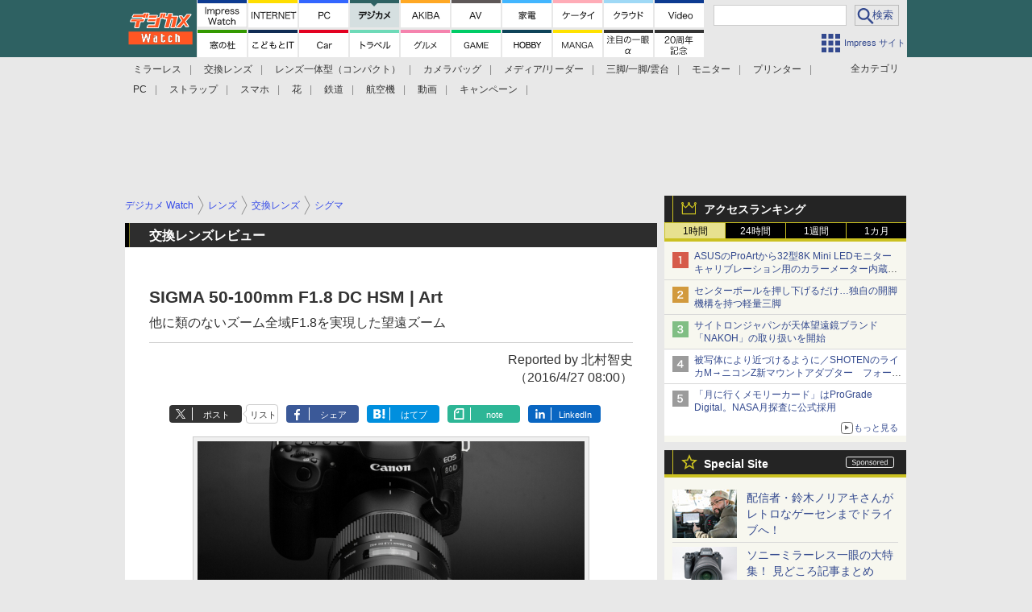

--- FILE ---
content_type: text/html; charset=utf-8
request_url: https://dc.watch.impress.co.jp/docs/review/lens_review_2/755128.html
body_size: 31420
content:
<!DOCTYPE HTML> <html lang="ja"><head prefix="og: http://ogp.me/ns#  article: http://ogp.me/ns/article# fb: http://ogp.me/ns/fb#"><link rel="canonical" href="https://dc.watch.impress.co.jp/docs/review/lens_review_2/755128.html"><meta charset="UTF-8"><meta name="author" content="株式会社インプレス"><meta name="copyright" content="Copyright &copy; Impress Corporation. All Rights Reserved."><title>交換レンズレビュー：SIGMA 50-100mm F1.8 DC HSM | Art - デジカメ Watch</title><meta name="keywords" content="レンズ,交換レンズ,シグマ,Sigma,北村智史"><meta name="creation_date" content="2016-04-27T08:00:00+09:00"><meta property="date" content="2016-05-10T02:19:53+09:00"><meta name="ipw:id" content="755128"><meta name="ipw:site" content="dcw"><meta name="ipw:year" content="2016"><meta name="ipw:month" content="4"><meta name="ipw:day" content="27"><meta name="ipw:firstpage" content="/docs/review/lens_review_2/755128.html"><meta property="fb:app_id" content="313703452412789" /><meta property="og:type" content="article"><meta property="og:locale" content="ja_JP"><meta property="og:site_name" content="デジカメ Watch"><meta property="og:url" content="http://dc.watch.impress.co.jp/docs/review/lens_review_2/755128.html"><meta property="og:title" content="交換レンズレビュー：SIGMA 50-100mm F1.8 DC HSM | Art　他に類のないズーム全域F1.8を実現した望遠ズーム"><meta property="og:description" content="シグマ「Art」ラインは、妥協を排して作品づくりを行なうユーザーのために、高い光学性能と表現力を追求したレンズ群であり、画質を最優先にした設計がなされているのが特徴だ。ここで紹介する50-100mm F1.8 DC HSM | Artも、その1本である。"><meta property="og:image" content="http://dc.watch.impress.co.jp/img/dcw/list/755/128/important_image.jpg"><meta property="article:published_time" content="2016-04-27T08:00:00+09:00"><meta property="article:modified_time" content="2016-05-10T02:19:53+09:00"><meta property="article:tag" content="レンズ,交換レンズ,シグマ,Sigma,北村智史"><meta name="twitter:card" content="summary"><meta name="twitter:site" content="@dc_watch"><meta name="distributable" content="licensee"><script type="application/ld+json">{"@context":"http://schema.org","@type":"NewsArticle","headline":"SIGMA 50-100mm F1.8 DC HSM | Art","image":["http://dc.watch.impress.co.jp/img/dcw/list/755/128/important_image.jpg"],"datePublished":"2016-04-27T08:00:00+09:00"}</script><script>ipc_article_info={url_struct:{total_page:1,urls:['/docs/review/lens_review_2/755128.html'],page_idx:0,cannonical:'/docs/review/lens_review_2/755128.html'},corner:['review','lens_review_2'],category:[['breadcrumb','lens','lens','sigma'],['authors','kitamura']],tag:[],marketing_category:[]};</script><meta name="referrer" content="always"><meta name="robots" content="max-image-preview:large"><script>(function(d,c,a){console.log("dataLayer start");d.dataLayer=d.dataLayer||[];d.dataLayer.push({pageId:"",pageCmsSite:"",pageType:"",pageTitle:"",pageCreationDate:"",pageCreationHour:"",pageCreationWeekday:"",pageModifiedDate:"",pageElapsedTime:"",pageElapsedHour:"",pageElapsedDate:"",pageElapsedMonth:"",pageCanonicalUrl:"",pageImage:"",pageCorner:"",pageCategories:"",pageTags:"",pageAdvertise:"",pageBodyLength:"",pageRelated:"",pageExtend1:"",pageDevice:a,ipc_uid:"",clientWidth:"",clientHeight:""});
a=d.dataLayer[0];c.querySelector('meta[property="og:type"]')&&(a.pageType=c.querySelector('meta[property="og:type"]').getAttribute("content"));c.querySelector("title")&&(a.pageTitle=c.querySelector("title").innerText);c.querySelector('meta[name="keywords"]')&&(a.pageTags=c.querySelector('meta[name="keywords"]').getAttribute("content"));c.querySelector('meta[name="ipw:id"]')&&(a.pageId=c.querySelector('meta[name="ipw:id"]').getAttribute("content"));c.querySelector('meta[name="ipw:site"]')&&(a.pageCmsSite=
c.querySelector('meta[name="ipw:site"]').getAttribute("content"));c.querySelector('meta[name="creation_date"]')&&(a.pageCreationDate=c.querySelector('meta[name="creation_date"]').getAttribute("content"));c.querySelector('meta[property="date"]')&&(a.pageModifiedDate=c.querySelector('meta[property="date"]').getAttribute("content"));if(c.querySelector('script[type="application/ld+json"]')){var b=JSON.parse(c.querySelector('script[type="application/ld+json"]').innerText);b.headline&&(a.pageTitle=b.headline);
b.image&&(a.pageImage=b.image);b.datePublished&&(a.pageCreationDate=b.datePublished);b["@type"]&&(a.pageType=b["@type"])}"/"==location.pathname||location.pathname.match(/^\/(m\.|amp\.)?index\.html?/)?a.pageType="top":location.pathname.match(/\/([0-9]{4,5,6,7}|[0-9]{3,4}\/[0-9]{3}\/(m\.|amp\.)?index)\.html/)?a.pageType="article":location.pathname.match(/\/img\/.*\/docs\/.*\.html/)?a.pageType="zoom":location.pathname.match(/index/)&&(a.pageType="list");"website"==a.pageType||"WebSite"==a.pageType?a.pageType=
"top":"NewsArticle"==a.pageType?a.pageType="article":"ImageObject"==a.pageType?a.pageType="zoom":"Periodical"==a.pageType&&(a.pageType="list");if(a.pageCreationDate){var f=new Date(a.pageCreationDate),e=((new Date).getTime()-f.getTime())/1E3;a.pageElapsedTime="1441. >=1d";if(86400>e)for(b=1;1440>=b;b++)if(e<60*b){a.pageElapsedTime=(10>b?"000":100>b?"00":1E3>b?"0":"")+b+". <"+b+"m";break}a.pageElapsedHour="169. >=7d";for(b=1;168>=b;b++)if(e<3600*b){a.pageElapsedHour=(10>b?"00":100>b?"0":"")+b+". <"+
b+"h";break}a.pageElapsedDate="91. >=90d";for(b=1;90>=b;b++)if(e<86400*b){a.pageElapsedDate=(10>b?"0":"")+b+". <"+b+"d";break}a.pageElapsedMonth="61. >=60M";for(b=1;60>=b;b++)if(e<2592E3*b){a.pageElapsedMonth=(10>b?"0":"")+b+". <"+b+"M";break}a.pageCreationHour=(10>f.getHours()?"0":"")+f.getHours();a.pageCreationWeekday=f.getDay()}c.querySelector('meta[property="og:image"]')&&(a.pageImage=c.querySelector('meta[property="og:image"]').getAttribute("content"));c.querySelector('link[rel="canonical"]')&&
(a.pageCanonicalUrl=c.querySelector('link[rel="canonical"]').getAttribute("href"));window.ipc_article_info&&ipc_article_info.corner&&(a.pageCorner=ipc_article_info.corner[0]);if(window.ipc_article_info&&ipc_article_info.category)for(b=0;b<ipc_article_info.category.length;b++)for(0<b&&(a.pageCategories+=","),1==ipc_article_info.category[b].length&&"native-tie-up"==ipc_article_info.category[b][0]&&(a.pageAdvertise="1"),c=0;c<ipc_article_info.category[b].length;c++)0<c&&(a.pageCategories+="-"),a.pageCategories+=
ipc_article_info.category[b][c];if(window.ipc_article_info&&ipc_article_info.tag)for(b=0;b<ipc_article_info.tag.length;b++)a.pageTags&&(a.pageTags+=","),a.pageTags+=ipc_article_info.tag[b];document.cookie&&0<=document.cookie.indexOf("ipc_uid=")&&(0<document.cookie.indexOf(";",document.cookie.indexOf("ipc_uid="))?a.ipc_uid=document.cookie.substring(document.cookie.indexOf("ipc_uid=")+8,document.cookie.indexOf(";",document.cookie.indexOf("ipc_uid="))):a.ipc_uid=document.cookie.substring(document.cookie.indexOf("ipc_uid=")+
8));a.clientWidth=100*Math.floor(window.innerWidth/100);a.clientHeight=100*Math.floor(window.innerHeight/100);console.log("dataLayer = "+JSON.stringify(d.dataLayer))})(window,document,"pc");</script>
<script>(function(i,s,o,g,r,a,m){i['GoogleAnalyticsObject']=r;i[r]=i[r]||function(){  (i[r].q=i[r].q||[]).push(arguments)},i[r].l=1*new Date();a=s.createElement(o),  m=s.getElementsByTagName(o)[0];a.async=1;a.src=g;m.parentNode.insertBefore(a,m)  })(window,document,'script','https://www.google-analytics.com/analytics.js','ga');  ga('set', 'forceSSL', true);  ga('create', 'UA-245639-7', 'auto');  var d2 = [];  var d3 = [];  if (typeof ipc_article_info !== "undefined" && ipc_article_info && ipc_article_info.category && ipc_article_info.category.length >0) {    var c = JSON.parse(JSON.stringify(ipc_article_info.category));    for (var i = 0; i< c.length; i++) { if (c[i] && c[i][0]) { if (c[i][0] == 'breadcrumb') { c[i].shift(); d2.push(c[i].join('|')); } else { d3.push(c[i].join('|')); } } }  }  ga('send', 'pageview' , {'dimension1':'art', 'dimension2':d2.join(','), 'dimension3':d3.join(',')});/*ga('create', 'UA-81004055-1', 'auto', {'name': 'EventTracking'});*/</script><script>(function(w,d,s,l,i){w[l]=w[l]||[];w[l].push({'gtm.start':new Date().getTime(),event:'gtm.js'});var f=d.getElementsByTagName(s)[0],j=d.createElement(s),dl=l!='dataLayer'?'&l='+l:'';j.async=true;j.src='https://www.googletagmanager.com/gtm.js?id='+i+dl;f.parentNode.insertBefore(j,f);})(window,document,'script','dataLayer','GTM-P5NX73W');</script><script async src="https://fundingchoicesmessages.google.com/i/pub-5723665484085034?ers=1" nonce="eqwhAOG8vYkIHlHDX7VA4w"></script><script nonce="eqwhAOG8vYkIHlHDX7VA4w">(function() {function signalGooglefcPresent() {if (!window.frames['googlefcPresent']) {if (document.body) {const iframe = document.createElement('iframe'); iframe.style = 'width: 0; height: 0; border: none; z-index: -1000; left: -1000px; top: -1000px;'; iframe.style.display = 'none'; iframe.name = 'googlefcPresent'; document.body.appendChild(iframe);} else {setTimeout(signalGooglefcPresent, 0);}}}signalGooglefcPresent();})();</script><script>
if (!window.ipc) ipc = {};
if (!ipc.loader) ipc.loader = {
  status: 'start',
  props: ['jquery', 'cxense', 'dfp', 'watch', 'ready', 'load'],
  loaded: [],
  queue: {
    jquery: [],
    cxense: [],
    dfp: [],
    watch: [],
    ready: [],
    load: [],
  },
  on: function(queue_name) {
    var l = ipc.loader, i = 0;
    for (i = 0; i < l.props.length; i++) {
      if (queue_name == l.props[i]) break;
      if (queue_name == 'load' && l.props[i] == 'ready') {
        l.on('ready');
      } else {
        l.bind(l.props[i], -1);
      }
    }
    l.status = queue_name;
    if (i < l.props.length) {
      l.props.splice(i, 1);
      l.loaded.push(queue_name);
    }
    var q = l.queue[queue_name];
    while (q.length) {
      var exe = q.shift();
      exe.call();
    }
    q.push = function(exe) {
      exe.call();
    }
  },
  bind: function(queue_name, counter) {
    var d = document, w = window, onready = false, oncxfail = false, l = ipc.loader, p = l.props;
    if (typeof counter == 'undefined') counter = 6000;
    counter--;
    if (l.props.indexOf(queue_name) < 0) {
      if (l.loaded.indexOf(queue_name) >= 0) return true;
      console.log('[FATAL] EVENT:cannot bind ' + queue_name);
      return false;
    }
    switch (queue_name) {
      case 'jquery': onready = (w.$); break;
      case 'cxense': onready = true; break;
      case 'dfp': onready = (w.googletag && googletag.apiReady); break;
      case 'watch': onready = (w.ipc && ipc.watch && ipc.watch.article); break;
      case 'ready': 
        counter = -1;
        if (d.addEventListener) {
          d.addEventListener("DOMContentLoaded", function() {
            l.on(queue_name);
          }, false);
        } else {
          l.queue.jquery.push(function(){
            $(d).ready(function(){
              l.on(queue_name);
            });
          });
        }
        break;
      case 'load': 
        counter = -1;
        if (w.addEventListener) {
          w.addEventListener("load", function() {
            l.on(queue_name);
          }, false);
        } else if (w.attachEvent) {
          w.attachEvent('onload', function() {
            l.on(queue_name);
          });
        } else {
          w.onload = function(){
            l.on(queue_name);
          };
        }
        break;
      default: 
        count = -1;
        break;
    }
    if (oncxfail) {
      l.bind('dfp', -1);
    }
    if (onready) {
      counter = -1;
      l.on(queue_name);
    }
    if (counter > 0) {
      w.setTimeout(function(){ l.bind(queue_name, counter); }, 10);
    } else if (counter == 0) {
      console.log('[FATAL] EVENT:failed to load ' + queue_name);
      for (var i = 0; i < p.length; i++) {
        l.bind(p[i], -1);
        if (queue_name == p[i]) break;
      }
    }
    return true;
  },
  script: function(src, callback) {
    var d = document, s = 'script', e = d.createElement(s), t = d.getElementsByTagName(s)[0];
    e.type = 'text/java' + s;
    e.async = 1;
    e.src = src;
    if (callback) {
      e.onload = e.onreadystatechange = function() {
        if ((!this.readyState || this.readyState === 'loaded' || this.readyState === 'complete')) {
          this.onload = this.onreadystatechange = null;
          callback.call(this);
        }
      };
    }
    t.parentNode.insertBefore(e, t);
  },
  beacon: function(src) {
    navigator && navigator.sendBeacon ? navigator.sendBeacon(src) : (new Image(1,1)).src=src;
  },
  meta: function(key, value) {
    var d = document, head = d.getElementsByTagName('head')[0], meta = d.createElement('meta');
    meta.setAttribute('name', key);
    meta.setAttribute('content', value);
    head.appendChild(meta);
  },
  has_101gglplcad: function() {
    var info = window.ipc_article_info;
    if(!info || !info.category || info.category.length == 0) return null;
    info = info.category;
    for (var i = 0; i < info.length; i++) {
      if (info[i].length <= 0) continue;
      if(info[i][0] == '101gglplcad') {
        return true;
      }
    }
    return false;
  },
  get_breadcrumb: function(sep, leaf_only, breadcrumb_only, max_depth) {
    if (typeof sep == 'undefined') sep = '-';
    if (typeof leaf_only == 'undefined') leaf_only = false;
    if (typeof breadcrumb_only == 'undefined') breadcrumb_only = false;
    if (typeof max_depth == 'undefined') max_depth = 3;
    var info = window.ipc_article_info, rv = [];
    if(!info || !info.category || info.category.length == 0) return rv;
    info = info.category;
    if (sep == 'level') rv = [null, [], [], []];
    for (var i = 0; i < info.length; i++) {
      if (info[i].length <= 0) continue;
      var j = (info[i][0] == 'breadcrumb' ? 1 : 0), v = [];
      if (sep == 'imp_cat') v = {};
      if (!breadcrumb_only || j) {
        for (var k = j; k < info[i].length; k++) {
          if (k > max_depth) break;
          if (sep == 'level') {
            v = info[i][k];
            if (!rv.some(function(comp) {
              return v === comp;
            })) {
              rv[k].push(v);
            }
            v = [];
          } else if (sep == 'imp_cat') {
            v[sep + k] = info[i][k];
          } else {
            v.push(info[i][k]);
          }
        }
      }
      if (sep == 'imp_cat') {
        rv.push(v);
      } else if (v.length > 0) {
        v = (sep ? v.join(sep) : v);
        if (!rv.some(function(comp) {
          return v === comp;
        })) {
          rv.push(v);
        }
      }
    }
    return rv;
  },
  ad: {
    dfp: {
      set_breadcrumb: function(page, site_key, type, device) {
        var g = googletag;
        g.pubads().setTargeting("100device", device);
        g.pubads().setTargeting("101page", page);
        if (typeof(type) == 'undefined') type = 'cat';
        if (ipc.loader.has_101gglplcad()) {
          g.pubads().setTargeting('101gglplcad', 'no');
        }
        var breadcrumbs = ipc.loader.get_breadcrumb('level', false, true, 3);
        if (breadcrumbs.length > 0 && (type == 'cat' || type == 'genre')) {
          for (var k = 1; k <= 3; k++) {
            g.pubads().setTargeting('i' + site_key + type + k, breadcrumbs[k]);
          }
        }
      },
      _init: function(fnc_dfp_head, page, site_key, device, enable_hb, enable_sra) {
        var g = googletag;
        if (typeof enable_hb != 'undefined' && enable_hb) g.pubads().disableInitialLoad();
        fnc_dfp_head();
        if (!!(window.pbFlux) && !!(window.fluxtag)) {
          if (!!(window.pbFlux) && !!(window.pbFlux.prebidBidder) && fluxtag.isFn(window.pbFlux.prebidBidder)) {
            /* Prebidが呼び出せる状態の場合 */
            pbjs.que.push(function () {
              window.pbFlux.prebidBidder();
            });
          } else {
            /* Prebidが呼び出せない場合、すぐにGAMを呼び出す */
            fluxtag.readyBids.prebid = true;
            fluxtag.launchAdServer();
          }
        }
        ipc.loader.ad.dfp.set_breadcrumb(page, site_key, 'cat', device);
        if (enable_sra) g.pubads().enableSingleRequest();
        g.pubads().collapseEmptyDivs(true);
        ipc.loader.ad.dfp.centering('haikei', 'haikei', 1600);
        /* -------20211125 */
        var ipc_uid = 'nouid' + Math.random();
        if (window.td && td.client && td.client.globals && td.client.globals.$global && td.client.globals.$global.td_ssc_id) {
          ipc_uid = td.client.globals.$global.td_ssc_id;
        } else if (document.cookie && document.cookie.indexOf('_td_ssc_id=') >= 0) {
          if (document.cookie.indexOf(';', document.cookie.indexOf('_td_ssc_id=')) > 0) {
            ipc_uid = document.cookie.substring(document.cookie.indexOf('_td_ssc_id=') + '_td_ssc_id='.length, document.cookie.indexOf(';', document.cookie.indexOf('_td_ssc_id=')));
          } else {
            ipc_uid = document.cookie.substring(document.cookie.indexOf('_td_ssc_id=') + '_td_ssc_id='.length);
          }
        } else if (document.cookie && document.cookie.indexOf('ipc_uid=') >= 0) {
          if (document.cookie.indexOf(';', document.cookie.indexOf('ipc_uid=')) > 0) {
            ipc_uid = 'impress' + document.cookie.substring(document.cookie.indexOf('ipc_uid='), document.cookie.indexOf(';', document.cookie.indexOf('ipc_uid=')));
          } else {
            ipc_uid = 'impress' + document.cookie.substring(document.cookie.indexOf('ipc_uid='));
          }
        } else if (document.cookie && document.cookie.indexOf('_gid=') >= 0) {
          if (document.cookie.indexOf(';', document.cookie.indexOf('_gid=')) > 0) {
            ipc_uid = 'impress' + document.cookie.substring(document.cookie.indexOf('_gid='), document.cookie.indexOf(';', document.cookie.indexOf('_gid=')));
          } else {
            ipc_uid = 'impress' + document.cookie.substring(document.cookie.indexOf('_gid='));
          }
        }
        ipc_uid = ipc_uid.replace(/[^0-9a-zA-Z]/g, '');
        /*console.log('ipc_uid = ' + ipc_uid);*/
        if (ipc_uid.indexOf('nouid') !== 0) {
          g.pubads().setPublisherProvidedId(ipc_uid);
        }
        /* --------20211125 */
        g.enableServices();
      },
      init: function(fnc_dfp_head, page, site_key, device, enable_hb, enable_sra) {
        window.googletag = window.googletag || {}; googletag.cmd = googletag.cmd || [];
        window.initialLoadAdSlots = [], window.gateAdSlots = [];
        ipc.loader.script('https://securepubads.g.doubleclick.net/tag/js/gpt.js', function(){
          ipc.loader.bind('dfp', -1);
        });
        googletag.cmd.push(function(){ ipc.loader.ad.dfp._init(fnc_dfp_head, page, site_key, device, enable_hb, enable_sra); });
      },
      display_onready: function(prefix, adslots) {
        ipc.loader.queue.ready.push(function(){
          googletag.cmd.push(function(){
            for (var i = 0; i < adslots.length; i++) {
              googletag.display(prefix + adslots[i]);
            }
          });
        });
      },
      display_btf: function(prefix, adslots) {
        ipc.loader.queue.ready.push(function(){
          googletag.cmd.push(function(){
            if (!window.initialLoadAdSlots || initialLoadAdSlots.length <= 0) return false;
            for (var i = 0; i < initialLoadAdSlots.length; i++) {
              var divid = initialLoadAdSlots[i].getSlotElementId();
              if (divid && (prefix == '' || divid.indexOf(prefix) == 0)) {
                var comp = divid.substring(prefix.length);
                if (adslots.indexOf(comp) >= 0 && document.getElementById(divid)) {
                  googletag.display(divid);
                }
              }
            }
          });
        });
      },
      centering: function(slotid_part, divclass, default_width) {
        googletag.pubads().addEventListener('slotRenderEnded', function(e) {
          if (e && e.slot && e.slot.getSlotElementId() && e.slot.getSlotElementId().indexOf(slotid_part) >= 0 && e.size && e.size[0] && e.size[0] != default_width) {
            var div = document.getElementById(e.slot.getSlotElementId());
            if (div && div.parentNode && div.parentNode.parentNode && (!divclass || div.parentNode.parentNode.className.indexOf(divclass) >= 0)) {
              div.parentNode.parentNode.style.width = e.size[0] + 'px';
              div.parentNode.parentNode.style.marginLeft = (-parseInt(e.size[0], 10)/2) + 'px';
            }
          }
        });
      }
    },
    cxense: {
      set_breadcrumb: function() {},
      set_segment: function() {},
      get_segment: function() {
        return [];
      },
      init: function(site_id, device, page, site_symbol) {
        ipc.loader.bind('cxense', -1);
      },
      init_cc: function() {},
      init_ct: function() {},
      init_sc: function() {},
      init_ex: function(site_symbol) {
        if(!site_symbol) site_symbol = 'watch';
      }
    },
    blade: {
      set_breadcrumb: function() {
        var breadcrumbs = ipc.loader.get_breadcrumb('imp_cat', false, true, 3);
        if (breadcrumbs.length > 0) {
          if (window.microadBlade && microadBlade.EHN) {
            microadBlade.EHN.start({'imp_cat':breadcrumbs});
          }
        }
      },
      init: function() {
        ipc.loader.script('//d-cache.microad.jp/js/td_iw_access.js', function(){
          ipc.loader.ad.blade.set_breadcrumb();
        });
        var i = new Image(1,1);
        i.src = '//aid.send.microad.jp/asr?v=1&code=dY-5ZLLSddc&format=pixel';
      }
    },
    prebid: {
      init: function(adUnits) {
      },
      bids_back: function() {
      }
    },
    tam: {
      /* APS Header Bidding */
      /*
        function calling order without flux
        1. tam.init
         1.2. tam._init
         1.3. cxense.init
         1.5. tam.bids
         1.7. dfp.init
        2. cxense.init_cc ...etc.
        3. dfp.display_btf
        4. blade.init
        5. VWO
      */
      _init: function() {
        /* ----- Begin Step 1 ----- */
        /* Load the APS JavaScript Library */
        !function(a9,a,p,s,t,A,g){if(a[a9])return;function q(c,r){a[a9]._Q.push([c,r])}a[a9]={init:function(){q("i",arguments)},fetchBids:function(){q("f",arguments)},setDisplayBids:function(){},targetingKeys:function(){return[]},_Q:[]};A=p.createElement(s);A.async=!0;A.src=t;g=p.getElementsByTagName(s)[0];g.parentNode.insertBefore(A,g)}("apstag",window,document,"script","//c.amazon-adsystem.com/aax2/apstag.js");
        /* Initialize the Library */
        apstag.init({
         pubID: '3583',
         adServer: 'googletag'
        });
      },
      init: function(cxense_site_id, device, page, site_symbol, fnc_dfp_head, dfp_site_key, enable_sra) {
        var ad = ipc.loader.ad, cxense_site_symbol = site_symbol;
        switch (cxense_site_symbol) {
          case 'caw': cxense_site_symbol = 'car'; break;
          case 'pw': cxense_site_symbol = 'pcw'; break;
        }
        ad.tam._init();
        ad.cxense.init(cxense_site_id, device, page, cxense_site_symbol);
        ad.tam.bids(site_symbol, device);
        ad.dfp.init(fnc_dfp_head, page, dfp_site_key, device, true, enable_sra);
      },
      bids: function(s, d, p) {
        var slots = [];
        if (d == 'pc') {
          if (p == 'top') {
            /* pc top */
            if (',grw,ipw,trw,wf,wvd,hbw,'.indexOf(s) > 0) {
              slots.push({
                slotID:   'gpt-div-ipc-'+s+'-pc-billboard001',
                slotName: '/49282802/ipc-'+s+'/pc/billboard001',
                sizes:    [[728,90],[970,90],[970,250]]
              });
              slots.push({
                slotID:   'gpt-div-ipc-'+s+'-pc-flw-rect001',
                slotName: '/49282802/ipc-'+s+'/pc/flw-rect001',
                sizes:    [[300,250],[300,600]]
              });
              slots.push({
                slotID:   'gpt-div-ipc-'+s+'-pc-mdl-rect001',
                slotName: '/49282802/ipc-'+s+'/pc/mdl-rect001',
                sizes:    [[300,250]]
              });
              slots.push({
                slotID:   'gpt-div-ipc-'+s+'-pc-rect001',
                slotName: '/49282802/ipc-'+s+'/pc/rect001',
                sizes:    [[300,250]]
              });
            }
            if (s == 'hbw') {
              slots.push({
                slotID:   'gpt-div-ipc-'+s+'-pc-rect002',
                slotName: '/49282802/ipc-'+s+'/pc/rect002',
                sizes:    [[300,250]]
              });
            }
            if (',grw,trw,wf,wvd,hbw,'.indexOf(s) > 0) {
              slots.push({
                slotID:   'gpt-div-ipc-'+s+'-pc-sky001',
                slotName: '/49282802/ipc-'+s+'/pc/sky001',
                sizes:    [[300,250]]
              });
            }
            if (',grw,ipw,trw,wf,wvd,'.indexOf(s) > 0) {
              slots.push({
                slotID:   'gpt-div-ipc-'+s+'-pc-2nd-rect001',
                slotName: '/49282802/ipc-'+s+'/pc/2nd-rect001',
                sizes:    [[300,250]]
              });
            }
          } else {
            /* pc art */
            if (',clw,'.indexOf(s) < 0) {
              slots.push({
                slotID:   'gpt-div-ipc-'+s+'-pc-rect-kiji001',
                slotName: '/49282802/ipc-'+s+'/pc/rect-kiji001',
                sizes:    [[300,250],[336,280]]
              });
              slots.push({
                slotID:   'gpt-div-ipc-'+s+'-pc-r-pre001',
                slotName: '/49282802/ipc-'+s+'/pc/r-pre001',
                sizes:    [[300,250],[336,280]]
              });
            }
            if (',gmw,hbw,'.indexOf(s) > 0) {
              slots.push({
                slotID:   'gpt-div-ipc-'+s+'-pc-billboard001',
                slotName: '/49282802/ipc-'+s+'/pc/billboard001',
                sizes:    [[728,90],[970,90],[970,250]]
              });
              slots.push({
                slotID:   'gpt-div-ipc-'+s+'-pc-flw-rect001',
                slotName: '/49282802/ipc-'+s+'/pc/flw-rect001',
                sizes:    [[300,250],[300,600]]
              });
              slots.push({
                slotID:   'gpt-div-ipc-'+s+'-pc-mdl-rect001',
                slotName: '/49282802/ipc-'+s+'/pc/mdl-rect001',
                sizes:    [[300,250]]
              });
              slots.push({
                slotID:   'gpt-div-ipc-'+s+'-pc-rect001',
                slotName: '/49282802/ipc-'+s+'/pc/rect001',
                sizes:    [[300,250]]
              });
              slots.push({
                slotID:   'gpt-div-ipc-'+s+'-pc-rect002',
                slotName: '/49282802/ipc-'+s+'/pc/rect002',
                sizes:    [[300,250]]
              });
              slots.push({
                slotID:   'gpt-div-ipc-'+s+'-pc-sky001',
                slotName: '/49282802/ipc-'+s+'/pc/sky001',
                sizes:    [[300,250]]
              });
              slots.push({
                slotID:   'gpt-div-ipc-'+s+'-pc-rect-kiji002',
                slotName: '/49282802/ipc-'+s+'/pc/rect-kiji002',
                sizes:    [[300,250]]
              });
              slots.push({
                slotID:   'gpt-div-ipc-'+s+'-pc-rect-kiji003',
                slotName: '/49282802/ipc-'+s+'/pc/rect-kiji003',
                sizes:    [[300,250]]
              });
            } else {
              slots.push({
                slotID:   'gpt-div-ipc-'+s+'-pc-billboard-kiji001',
                slotName: '/49282802/ipc-'+s+'/pc/billboard-kiji001',
                sizes:    [[728,90],[970,90],[970,250]]
              });
              slots.push({
                slotID:   'gpt-div-ipc-'+s+'-pc-flw-rect001',
                slotName: '/49282802/ipc-'+s+'/pc/flw-rect001',
                sizes:    [[300,250],[300,600]]
              });
              slots.push({
                slotID:   'gpt-div-ipc-'+s+'-pc-mdl-rect001',
                slotName: '/49282802/ipc-'+s+'/pc/mdl-rect001',
                sizes:    [[300,250]]
              });
              slots.push({
                slotID:   'gpt-div-ipc-'+s+'-pc-2nd-r-rect001',
                slotName: '/49282802/ipc-'+s+'/pc/2nd-r-rect001',
                sizes:    [[300,250]]
              });
              slots.push({
                slotID:   'gpt-div-ipc-'+s+'-pc-r-rect001',
                slotName: '/49282802/ipc-'+s+'/pc/r-rect001',
                sizes:    [[300,250],[300,600]]
              });
            }
            if (',gmw,hbw,ipw,'.indexOf(s) < 0 || s == 'pw') {
              slots.push({
                slotID:   'gpt-div-ipc-'+s+'-pc-r-sky001',
                slotName: '/49282802/ipc-'+s+'/pc/r-sky001',
                sizes:    [[300,250]]
              });
            }
          }
        } else {
          if (p == 'top') {
            /* sp top */
            slots.push({
              slotID:   'gpt-div-ipc-'+s+'-sp-rect001',
              slotName: '/49282802/ipc-'+s+'/sp/rect001',
              sizes:    [[336,280],[320,50],[300,250]]
            });
            slots.push({
              slotID:   'gpt-div-ipc-'+s+'-sp-rect002',
              slotName: '/49282802/ipc-'+s+'/sp/rect002',
              sizes:    [[336,280],[320,50],[300,600],[300,250]]
            });
            slots.push({
              slotID:   'gpt-div-ipc-'+s+'-sp-rect003',
              slotName: '/49282802/ipc-'+s+'/sp/rect003',
              sizes:    [[336,280],[320,50],[300,250]]
            });
            slots.push({
              slotID:   'gpt-div-ipc-'+s+'-sp-rect004',
              slotName: '/49282802/ipc-'+s+'/sp/rect004',
              sizes:    [[336,280],[320,50],[300,250]]
            });
          } else {
            /* sp art */
            slots.push({
              slotID:   'gpt-div-ipc-'+s+'-sp-rect001',
              slotName: '/49282802/ipc-'+s+'/sp/rect001',
              sizes:    [[336,280],[320,50],[300,250]]
            });
            slots.push({
              slotID:   'gpt-div-ipc-'+s+'-sp-rect002',
              slotName: '/49282802/ipc-'+s+'/sp/rect002',
              sizes:    [[336,280],[320,50],[300,600],[300,250]]
            });
            slots.push({
              slotID:   'gpt-div-ipc-'+s+'-sp-rect-kiji001',
              slotName: '/49282802/ipc-'+s+'/sp/rect-kiji001',
              sizes:    [[336,280],[320,50],[300,250]]
            });
            slots.push({
              slotID:   'gpt-div-ipc-'+s+'-sp-overlay001',
              slotName: '/49282802/ipc-'+s+'/sp/overlay001',
              sizes:    [[320,50],[320,100]]
            });
            if (',gmw,hbw,'.indexOf(s) > 0) {
              slots.push({
                slotID:   'gpt-div-ipc-'+s+'-sp-rect-kiji002',
                slotName: '/49282802/ipc-'+s+'/sp/rect-kiji002',
                sizes:    [[336,280],[320,50],[300,250]]
              });
              slots.push({
                slotID:   'gpt-div-ipc-'+s+'-sp-rect-kiji003',
                slotName: '/49282802/ipc-'+s+'/sp/rect-kiji003',
                sizes:    [[336,280],[320,50],[300,250]]
              });
              slots.push({
                slotID:   'gpt-div-ipc-'+s+'-sp-video001',
                slotName: '/49282802/ipc-'+s+'/sp/video001',
                sizes:    [[320,50]]
              });
            }
          }
        }
        /* ----- Begin Step 2 ----- */
        apstag.fetchBids({
          slots: slots,
          timeout: 1e3
        }, function(bids) {
          /* ----- Begin Step 3 ----- */
          /* set apstag targeting on googletag, then trigger the first DFP request in googletag's disableInitialLoad integration */
          if (window.fluxtag) {
            googletag.cmd.push(function () {
              /* TAM(UAM)を呼び出す */
              fluxtag.readyBids.amazon = true;
              fluxtag.launchAdServer();
            });
          } else {
            googletag.cmd.push(function(){
              apstag.setDisplayBids();
              /*googletag.pubads().refresh();*/
	      googletag.pubads().refresh(googletag.pubads().getSlots().filter(s => s.getTargetingKeys().indexOf('browsiId') === -1));
            });
          }
          /* ----- End Step 3 ----- */
        });
        /* ----- End Step 2 ----- */
      }
    },
    flux: {
      /* FLUX Prebid */
      /*
        function calling order
        0. async script loading https://flux-cdn.com/client/impress/media.min.js
        1. flux.init
         1.1 flux._init
         1.2. tam._init
         1.3. cxense.init
         1.4. flux.define_callback
         1.5. tam.bids
         1.6. flux.set_fail_safe
         1.7. dfp.init
        2. cxense.init_cc ...etc.
        3. dfp.display_btf
        4. blade.init
        5. VWO
      */
      _init: function() {
        window.pbjs = window.pbjs || {};
        pbjs.que = pbjs.que || [];
        window.pbFlux = window.pbFlux || {};
        pbFlux.bidderTimeout = 2e3;
      },
      init: function(with_tam, cxense_site_id, device, page, site_symbol, fnc_dfp_head, dfp_site_key, enable_sra) {
        var ad = ipc.loader.ad, cxense_site_symbol = site_symbol;
        switch (cxense_site_symbol) {
          case 'caw': cxense_site_symbol = 'car'; break;
          case 'pw': cxense_site_symbol = 'pcw'; break;
        }
        ad.flux._init();
        if (with_tam) ad.tam._init();
        ad.cxense.init(cxense_site_id, device, page, cxense_site_symbol);
        ad.flux.define_callback();
        if (with_tam) ad.tam.bids(site_symbol, device, page);
        ad.flux.set_fail_safe();
        ad.dfp.init(fnc_dfp_head, page, dfp_site_key, device, true, enable_sra);
      },
      define_callback: function() {
        /* Define callback function */
        window.fluxtag = {
          readyBids: {
            prebid: false,
            amazon: !(window.apstag),
            google: false
          },
          failSafeTimeout: (!!window.pbFlux && !!window.pbFlux.bidderTimeout) ? window.pbFlux.bidderTimeout + 1e3 : 3e3,
          isFn: function isFn(object) {
            var _t = 'Function';
            var toString = Object.prototype.toString;
            return toString.call(object) === '[object ' + _t + ']';
          },
          launchAdServer: function() {
            if (!fluxtag.readyBids.prebid || !fluxtag.readyBids.amazon) {
              return;
            }
            fluxtag.requestAdServer();
          },
          requestAdServer: function() {
            if (!fluxtag.readyBids.google) {
              fluxtag.readyBids.google = true;
              googletag.cmd.push(function () {
                if (!!(pbjs.setTargetingForGPTAsync) && fluxtag.isFn(pbjs.setTargetingForGPTAsync)) {
                  pbjs.que.push(function () {
                    pbjs.setTargetingForGPTAsync();
                  });
                }
                if (window.apstag) { /* TAM未実装ページ対応 */
                  apstag.setDisplayBids();
                }
                googletag.pubads().refresh();
              });
            }
          }
        };
        /* /Define callback function */
      },
      set_fail_safe: function() {
        setTimeout(function () {
          fluxtag.requestAdServer();
        }, fluxtag.failSafeTimeout);
      }
    },
    anchor: {
      show: function(require_refresh) {
        console.log('show anchorSlot');
        googletag.cmd.push(function(){
          googletag.display(window.anchorSlot);
          if (require_refresh) googletag.pubads().refresh([window.anchorSlot]);
        });
      },
      init: function() {
        let exist_haikei = false, is_pr = false;
        if (window.initialLoadAdSlots && window.initialLoadAdSlots.length) {
          for (var i = 0; i < initialLoadAdSlots.length; i++) {
            if (initialLoadAdSlots[i].getSlotElementId().indexOf('haikeijack') >= 0) {
              exist_haikei = true;
              break;
            }
          }
        }
        if (window.ipc_article_info && ipc_article_info.category) {
          for (var i = 0; i < ipc_article_info.category.length; i++) {
            if (ipc_article_info.category[i] && ipc_article_info.category[i].length && ipc_article_info.category[i][0] == 'native-tie-up') {
              is_pr = true;
            }
          }
        }
        if (!is_pr && exist_haikei) {
          googletag.pubads().addEventListener('slotRenderEnded', function(e) {
            if (e.slot.getSlotElementId().indexOf('-haikeijack') >= 0) {
              if(e.isEmpty) {
                console.log('choose anchor');
                ipc.loader.ad.anchor.show(1);
              } else {
                console.log('choose haikei');
              }
            }
          });
        } else if (!is_pr && !exist_haikei) {
          console.log('choose anchor(2)');
          ipc.loader.ad.anchor.show(0);
        }
      }
    }
  }
};
(function(p){
  for (var i = 0; i < p.length; i++) {
    ipc.loader.bind(p[i]);
  }
})(ipc.loader.props);
</script>
<script>
(function(w){
 w.ipc = w.ipc || {};
 ipc.hold_image = function() {
  var _hold = function(img, colsize) {
   var w = img.style.width, h = img.style.height, aspect_ratio = 1, imgs = null;
   if (!colsize) colsize = 1;
   if (!w || !h || !w.indexOf('px') || !h.indexOf('px')) {
    w = img.parentNode.parentNode.style.width;
    h = img.parentNode.parentNode.style.height;
   }
   if (!w || !h || !w.indexOf('px') || !h.indexOf('px')) {
    w = img.parentNode.parentNode.parentNode.style.width;
    h = img.parentNode.parentNode.parentNode.style.height;
   }
   if (w && h && w.indexOf('px') && h.indexOf('px')) {
    w = parseInt(w.substring(0, w.indexOf('px')), 10);
    h = parseInt(h.substring(0, h.indexOf('px')), 10);
    aspect_ratio = (w ? h / w : 1);
    w = img.parentNode.parentNode.clientWidth / colsize;
    console.log('width = ' + w);
    h = w * aspect_ratio;
    img.style.minWidth = w + 'px';
    img.style.minHeight = h + 'px';
    img.setAttribute('data-fixed-height', h);
   }
  };
  imgs = document.querySelectorAll('div.image-wrap .row > .column:only-child img:not([data-fixed-height])');
  if (imgs && imgs.length) _hold(imgs[0]);
 };
})(window);

function cx_getOptOutStatus(key){
   return true;
}
</script>
<script>ipc.loader.queue.jquery.push(function(){  ipc.loader.script('https://beacon.watch.impress.co.jp/count.js?v=202402280');});</script><script>ipc.loader.queue.jquery.push(function(){  ipc.loader.script('/js/dcw/p02/ipc.watch.js?v=202402280');});ipc.loader.queue.watch.push(function(){  ipc.watch.totop.init();  ipc.watch.scroll();  ipc.watch.anker();});ipc.loader.queue.ready.push(function(){  ipc.loader.queue.jquery.push(function(){    $('.main-contents img[ajax]').each(function(){      $(this).attr('src', $(this).attr('ajax'));      $(this).removeAttr('ajax');    });  });});</script><script src="https://ajax.googleapis.com/ajax/libs/jquery/2.2.4/jquery.min.js" async></script><link rel='stylesheet' href='/css/dcw/p02/article.css?v=2025082201' type='text/css'><link rel="shortcut icon" href="/favicon.ico" /><script>window.grumi = {  			cfg: {		     		advs: {				'73612282': true,				'4723006721': true,				'4693239831': true,				'4696899522': true,				'4719544775': true,				'4719232311': true,				'4693770225': true,				'4704798158': true,				'4487036810': true,				'4757304394': true,				'73661362': true,				'4945929806': true,				'91406122': true,				'109470322': true,				'5290088345': true,				'5316270393': true,				'5359049171': true,'82308802': true,'5830696213': true				},			},			key: '73a9870c-4ca2-4a34-a1a6-376ab3858cb8'		};</script><script src="//rumcdn.geoedge.be/73a9870c-4ca2-4a34-a1a6-376ab3858cb8/grumi-ip.js" async></script><!-- FLUX / TAM / Cxense / DFP init --> <script async="async" src="https://flux-cdn.com/client/impress/dejikame-watch.min.js"></script> <script> ipc.loader.ad.flux.init(true, '1142973279629786111', 'pc', 'art', 'dcw', function(){ initialLoadAdSlots.push(googletag.defineSlot('/49282802/ipc-dcw/pc/billboard-kiji001',[[1,1],[728,90],[728,180],[970,90],[970,250],[980,250]],'gpt-div-ipc-dcw-pc-billboard-kiji001').addService(googletag.pubads()));initialLoadAdSlots.push(googletag.defineSlot('/49282802/ipc-dcw/pc/r-pre001',[[300,250],[300,300],[336,280],[468,150],[468,300],[600,300]],'gpt-div-ipc-dcw-pc-r-pre001').addService(googletag.pubads()));initialLoadAdSlots.push(googletag.defineSlot('/49282802/ipc-dcw/pc/r-rect001',[[300,100],[300,150],[300,250],[300,300],[300,600],[300,800],[300,900]],'gpt-div-ipc-dcw-pc-r-rect001').addService(googletag.pubads()));initialLoadAdSlots.push(googletag.defineSlot('/49282802/ipc-dcw/pc/r-sky001',[[300,250],[300,300],[300,600],[300,800]],'gpt-div-ipc-dcw-pc-r-sky001').addService(googletag.pubads()));initialLoadAdSlots.push(googletag.defineSlot('/49282802/ipc-dcw/pc/2nd-r-rect001',[[300,250],[300,300],[300,600],[300,800]],'gpt-div-ipc-dcw-pc-2nd-r-rect001').addService(googletag.pubads()));initialLoadAdSlots.push(googletag.defineSlot('/49282802/ipc-dcw/pc/mdl-rect001',[[300,250],[300,300]],'gpt-div-ipc-dcw-pc-mdl-rect001').addService(googletag.pubads()));initialLoadAdSlots.push(googletag.defineSlot('/49282802/ipc-dcw/pc/flw-rect001',[[300,250],[300,300],[300,600]],'gpt-div-ipc-dcw-pc-flw-rect001').addService(googletag.pubads()));initialLoadAdSlots.push(googletag.defineSlot('/49282802/ipc-dcw/pc/rect-kiji001',[[300,250],[336,280]],'gpt-div-ipc-dcw-pc-rect-kiji001').addService(googletag.pubads()));initialLoadAdSlots.push(googletag.defineSlot('/49282802/ipc-dcw/pc/inread001',[[1,1],[640,360]],'gpt-div-ipc-dcw-pc-inread001').addService(googletag.pubads()));initialLoadAdSlots.push(googletag.defineSlot('/49282802/ipc-dcw/pc/u-kiji001',[[300,250],[300,300],[336,280],[468,150],[600,300]],'gpt-div-ipc-dcw-pc-u-kiji001').addService(googletag.pubads())); console.log('define anchor'); window.anchorSlot = googletag.defineOutOfPageSlot('/49282802/ipc-dcw/pc/overlay001', googletag.enums.OutOfPageFormat.BOTTOM_ANCHOR).addService(googletag.pubads()); }, '113', false); </script> <!-- /FLUX / TAM / Cxense / DFP init --> <!-- Cxense2 --> <script> ipc.loader.ad.cxense.init_cc(); </script> <script> ipc.loader.ad.cxense.init_ct(); </script> <script> ipc.loader.ad.cxense.init_sc(); </script> <script> ipc.loader.ad.cxense.init_ex('dcw'); </script> <!-- /Cxense2 --> <!-- DFP anchor --> <script>googletag.cmd.push(function(){ ipc.loader.ad.anchor.init(); });</script> <!-- /DFP anchor --> <!-- DFP2 --> <script> ipc.loader.ad.dfp.display_btf('gpt-div-ipc-dcw-pc-', ['native001','hyb003','hyb004','hyb005','hyb006','r-pre001','hyb-kiji001','u-kiji001','over-ft001','over-ft002','2nd-r-rect001','2nd-rect001','mdl-rect001','flw-rect001']); </script> <!-- /DFP2 --> <!-- BLADE --> <script> ipc.loader.ad.blade.init(); </script> <!-- /BLADE --> <script type="text/javascript"> var _sf_async_config = _sf_async_config || {}; /** CONFIGURATION START **/ _sf_async_config.uid = 65787; _sf_async_config.domain = 'dc.watch.impress.co.jp'; _sf_async_config.flickerControl = false; _sf_async_config.useCanonical = true; _sf_async_config.useCanonicalDomain = true; /** CONFIGURATION END **/ </script> <script async src="//static.chartbeat.com/js/chartbeat_mab.js"></script></head><body id="article" class="review lens_review_2 breadcrumb lens sigma authors kitamura"><script>var _load_facebook_sdk = function() {(function(d,s,id){  if ($('body#article').length<= 0) return;  var js, fjs = d.getElementsByTagName(s)[0];  if (d.getElementById(id)) return;  js = d.createElement(s); js.id = id;  js.src = "https://connect.facebook.net/ja_JP/sdk.js#xfbml=1&version=v2.9";  fjs.parentNode.insertBefore(js, fjs);}(document, 'script', 'facebook-jssdk'));};if (window.ipc && ipc.loader) {  ipc.loader.queue.load.push(_load_facebook_sdk);} else if (window.jQuery) {  _load_facebook_sdk();}</script><aside class="ad top"></aside><header><section><noscript><iframe src="https://www.googletagmanager.com/ns.html?id=GTM-P5NX73W"height="0" width="0" style="display:none;visibility:hidden"></iframe></noscript><script>(function(w,d,j){var t='microAdUniverseTracker';w[t]=w[t]||{};w[t].track=w[t].track||function(){    (w[t].queue=w[t].queue||[]).push(arguments)};var s=d.createElement('script');s.async=true;s.src=j;    var fs=d.getElementsByTagName('script')[0];fs.parentNode.insertBefore(s,fs)})    (window,document,'https://cdn.microad.jp/js/track.js');    microAdUniverseTracker.track({    "service_id": 14209});</script><div class="OUTBRAIN" data-src="DROP_PERMALINK_HERE" data-widget-id="AR_36"></div><style>header, #site-logo { background-color: #2e6162; } #global-list ul.inline li.dcw .icon-wrapper img {  position: absolute;  top: -30px;  left: 0; }</style><style>header { height: 71px; padding-bottom: 28px; } body #global-nav {  background-color: #e8e8e8;  position: relative;  left: 0;  width: 970px;  margin: 0 auto;  z-index: 100;  height: 71px; } body #global-nav >div { position: fixed; height: 74px; } #global-nav>div>h1 { display: inline-block; } #global-list { line-height: 0; } #global-nav .inline { display: inline-block; } #global-nav ul.row1 { width: 630px; } #global-nav div.row1 { background-color: #e8e8e8; vertical-align: top; width: 251px; } #global-nav .gnav-search { height: 36px; width: 240px; padding: 6px 10px 0 0; margin: 0 0 0 auto; } #global-nav .gnav-search input.query {  line-height: 20px;  padding: 0 2px;  margin: 0;  width: 165px;  height: 26px;  background: #fff url(https://www.google.com/cse/intl/ja/images/google_custom_search_watermark.gif) no-repeat center left;  font-size: 12px;  border: 1px solid #ccc; } #global-nav .gnav-search input.btn {  background: url(/img/watch/parts/icon/search.svg) top 3px left -7px no-repeat;  text-indent: 15px;  color: #33498e;  border: 1px solid #bbb;  height: 26px;  float: right;  cursor: pointer; } #global-nav ul.row2 { max-width: 757px; display: inline-block; } #global-nav diev.row2 { background-color: #e8e8e8; } #global-nav #impress-site-button { height: 33px; padding: 6px 2px 4px; text-align: right; cursor: pointer; } #global-nav #impress-site-button div.image { height: 23px; margin: 0; } #global-nav #impress-site-button div.text { color: #33498e; height: 23px; line-height: 23px; text-align: left; vertical-align: top; margin-left: 5px; font-size: 11px; }  body #category-nav { position: relative; top: 0; height: 30px; } body.gnav-hide #category-nav { position: relative; }  #impress-site-bg {  background: rgba(0,0,0,0.8);  height: 100%;  width: 100%;  position: fixed;  top: 0;  left: 0; } #impress-site-list {  margin: 0 0 0 -89px;  height: 690px;  max-height: calc(100vh - 72px);  overflow-y: auto;  background-color: #e8e8e8; } #btn-watch { width: 960px; } #impress-site-section {  margin: 0 25px; }  .query.hastext { background: #fff !important; } #page-wrap { padding-top: 30px; } aside.ad.billboard { padding-top: 0; } aside.ad.billboard>div>div { padding-top: 4px; } .ad.haikei { top: 0; } header:before { display: block; content: ' '; width: 100vw; position: fixed; top: 0; left: 0; right: 0; height: 71px; } body #global-nav { background-color: transparent; }/* impress site */#global-nav #impress-site-list ul>li>a { display: block; width: 62px; height: auto; margin: 0 auto; padding: 0; line-height: 16px; background-color: inherit; vertical-align: top; text-align: center;}/* *//* --- LOGO TILE --- */ul.site-icons {  padding: 20px 0;  display:inline-block;  width:100%;}ul.site-icons.watch {  border-bottom: #fff 3px solid;}ul.site-icons >li {  float: left;  height: 100px;  font-size: 12px;  line-height: 16px;  margin:10px;  overflow: hidden;}ul.site-icons a  {  display: block;  width: 62px;  margin: 0 auto;  color:#333;}ul.site-icons a >span {  display: block;  width: 62px;  height: 62px;  margin: 0 auto 5px;  border-radius: 4px;}ul.site-icons >li.headline >a >span {  background: url('/img/watch/parts/logo/headline.svg') 0 0 no-repeat;  background-size: 62px 62px;}ul.site-icons >li.clw >a >span {  background: url('/img/watch/parts/logo/clw.svg') 0 0 no-repeat;  background-size: 62px 62px;}ul.site-icons >li.pcw >a >span {  background: url('/img/watch/parts/logo/pcw.svg') 0 0 no-repeat;  background-size: 62px 62px;}ul.site-icons >li.dcw >a >span {  background: url('/img/watch/parts/logo/dcw.svg') 0 0 no-repeat;  background-size: 62px 62px;}ul.site-icons >li.ah >a >span {  background: url('/img/watch/parts/logo/ah.svg') 0 0 no-repeat;  background-size: 62px 62px;}ul.site-icons >li.avw >a >span {  background: url('/img/watch/parts/logo/avw.svg') 0 0 no-repeat;  background-size: 62px 62px;}ul.site-icons >li.gmw >a >span {  background: url('/img/watch/parts/logo/gmw.svg') 0 0 no-repeat;  background-size: 62px 62px;}ul.site-icons >li.ktw >a >span {  background: url('/img/watch/parts/logo/ktw.svg') 0 0 no-repeat;  background-size: 62px 62px;}ul.site-icons >li.iw >a >span {  background: url('/img/watch/parts/logo/iw.svg') 0 0 no-repeat;  background-size: 62px 62px;}ul.site-icons >li.wf >a >span {  background: url('/img/watch/parts/logo/wf.svg') 0 0 no-repeat;  background-size: 62px 62px;}ul.site-icons >li.kdw >a >span {  background: url('/img/watch/parts/logo/kdw.svg') 0 0 no-repeat;  background-size: 62px 62px;  border: 1px solid rgba(100,100,100, 0.3);}ul.site-icons >li.car >a >span {  background: url('/img/watch/parts/logo/car.svg') 0 0 no-repeat;  background-size: 62px 62px;}ul.site-icons >li.trw >a >span {  background: url('/img/watch/parts/logo/trw.svg') 0 0 no-repeat;  background-size: 62px 62px;}ul.site-icons >li.ctw >a >span {  background: url('/img/watch/parts/logo/ctw.svg') 0 0 no-repeat;  background-size: 62px 62px;}ul.site-icons >li.video >a >span {  background: url('/img/watch/parts/logo/video.svg') 0 0 no-repeat;  background-size: 62px 62px;}ul.site-icons >li.ntp >a >span {  background: url('/img/watch/parts/logo/ntp.svg') 0 0 no-repeat;  background-size: 62px 62px;  background-color: #fff;  border: 1px solid rgba(100,100,100, 0.3);}ul.site-icons >li.sng >a >span {  background: url('/img/watch/parts/logo/sng.svg') 0 0 no-repeat;  background-size: 62px 62px;  background-color: #fff;  border: 1px solid rgba(100,100,100, 0.3);}ul.site-icons >li.dkr >a >span {  background: url('/img/watch/parts/logo/dkr.svg') 0 0 no-repeat;  background-size: 62px 62px;  background-color: #f7f7ef;  border: 1px solid rgba(100,100,100, 0.3);}ul.site-icons >li.grf >a >span {  background: url('/img/watch/parts/logo/grf.svg') 0 0 no-repeat;  background-size: 62px 62px;}ul.site-icons >li.qfr >a >span {  background: url('/img/watch/parts/logo/qfr.svg') 0 0 no-repeat;  background-size: 62px 62px;}ul.site-icons >li.pth >a >span {  background: url('/img/watch/parts/logo/pth.svg') 0 0 no-repeat;  background-size: 62px 62px;}ul.site-icons >li.ipw >a >span {  background: url('/img/watch/parts/logo/ipw.new.svg') 0 0 no-repeat;  background-size: 62px 62px;}ul.site-icons >li.hbw >a >span {  background: url('/img/watch/parts/logo/hbw.svg') 0 0 no-repeat;  background-size: 62px 62px;}ul.site-icons >li.grw >a >span {  background: url('/img/watch/parts/logo/grw.svg') 0 0 no-repeat;  background-size: 62px 62px;}ul.site-icons >li.kit >a >span {  background: url('/img/watch/parts/logo/kit.svg') 0 0 no-repeat;  background-size: 62px 62px;}ul.site-icons >li.mgw >a >span {  background: url('/img/watch/parts/logo/mgw.svg') 0 0 no-repeat;  background-size: 62px 62px;}</style><style type="text/css" media="print">body #global-nav >div { position: absolute; }</style><div id="impress-site-bg" style="display:none;"></div><nav id="global-nav"><div><div id="site-logo" class="logo" onclick="location.href=('/');"></div><div id="global-list" class="list"><ul class="inline row1"><li class="headline"><a href="//www.watch.impress.co.jp/" data-ipc-count="gnav"><div class="icon-wrapper"><img src="/img/watch/parts/g-nav/ipw.svg" alt="Impress Watch"></div></a></li><li class="iw"><a href="//internet.watch.impress.co.jp/" data-ipc-count="gnav"><div class="icon-wrapper"><img src="/img/watch/parts/g-nav/iw.20161117.svg" alt="INTERNET Watch"></div></a></li><li class="pcw"><a href="//pc.watch.impress.co.jp/" data-ipc-count="gnav"><div class="icon-wrapper"><img src="/img/watch/parts/g-nav/pcw.20161117.svg" alt="PC Watch"></div></a></li><li class="dcw"><a href="//dc.watch.impress.co.jp/" data-ipc-count="gnav"><div class="icon-wrapper"><img src="/img/watch/parts/g-nav/dcw.20161117.svg" alt="デジカメ Watch"></div></a></li><li class="ah"><a href="//akiba-pc.watch.impress.co.jp/" data-ipc-count="gnav"><div class="icon-wrapper"><img src="/img/watch/parts/g-nav/ah.20161117.svg" alt="AKIBA PC Hotline!"></div></a></li><li class="avw"><a href="//av.watch.impress.co.jp/" data-ipc-count="gnav"><div class="icon-wrapper"><img src="/img/watch/parts/g-nav/avw.20161117.svg" alt="AV Watch"></div></a></li><li class="kdw"><a href="//kaden.watch.impress.co.jp/" data-ipc-count="gnav"><div class="icon-wrapper"><img src="/img/watch/parts/g-nav/kdw.20161117.svg" alt="家電 Watch"></div></a></li><li class="ktw"><a href="//k-tai.watch.impress.co.jp/" data-ipc-count="gnav"><div class="icon-wrapper"><img src="/img/watch/parts/g-nav/ktw.20161117.svg" alt="ケータイ Watch"></div></a></li><li class="clw"><a href="//cloud.watch.impress.co.jp/" data-ipc-count="gnav"><div class="icon-wrapper"><img src="/img/watch/parts/g-nav/clw.20161117.svg" alt="クラウド Watch"></div></a></li><li class="video"><a href="//video.watch.impress.co.jp/" data-ipc-count="gnav"><div class="icon-wrapper"><img src="/img/watch/parts/g-nav/video.20161117.svg" alt="Watch Video"></div></a></li></ul><div class="inline row1 float right"><div class="gnav-search"><form method="get" action="/extra/dcw/search/" accept-charset="utf-8" target="_parent"><input class="query" name="q" type="text" onkeyup="this.className = (this.value == '' ? 'query' : 'query hastext');"><input class="btn float right" type="submit" value="検索"><div class="clear"></div></form></div></div><ul class="inline row2"><li class="wf"><a href="//forest.watch.impress.co.jp/" data-ipc-count="gnav"><div class="icon-wrapper"><img src="/img/watch/parts/g-nav/wf.20161117.svg" alt="窓の杜"></div></a></li><li class="kit"><a href="//edu.watch.impress.co.jp/" data-ipc-count="gnav"><div class="icon-wrapper"><img src="/img/watch/parts/g-nav/kodomo_it.20170419.svg" alt="こどもとIT"></div></a></li><li class="car"><a href="//car.watch.impress.co.jp/" data-ipc-count="gnav"><div class="icon-wrapper"><img src="/img/watch/parts/g-nav/car.20161117.svg" alt="Car Watch"></div></a></li><li class="trw"><a href="//travel.watch.impress.co.jp/" data-ipc-count="gnav"><div class="icon-wrapper"><img src="/img/watch/parts/g-nav/trw.20161117.svg" alt="トラベル Watch"></div></a></li><li class="grw"><a href="//gourmet.watch.impress.co.jp/" data-ipc-count="gnav"><div class="icon-wrapper"><img src="/img/watch/parts/g-nav/grw.20210309.svg" alt="グルメ Watch"></div></a></li><li class="gmw"><a href="//game.watch.impress.co.jp/" data-ipc-count="gnav"><div class="icon-wrapper"><img src="/img/watch/parts/g-nav/gmw.20161117.svg" alt="GAME Watch"></div></a></li><li class="hbw"><a href="//hobby.watch.impress.co.jp/" data-ipc-count="gnav"><div class="icon-wrapper"><img src="/img/watch/parts/g-nav/hbw.svg" alt="HOBBY Watch"></div></a></li><li class="mgw"><a href="//manga.watch.impress.co.jp/" data-ipc-count="gnav"><div class="icon-wrapper"><img src="/img/watch/parts/g-nav/mgw.svg" alt="MANGA Watch"></div></a></li><li class="alpha"><a href="//dc.watch.impress.co.jp/summary/alpha/"  data-ipc-count="gnav" ><div class="icon-wrapper"><img src="/img/watch/parts/g-nav/alpha.svg" alt="注目の一眼「α」"></div></a></li><li class="20th"><a href="//dc.watch.impress.co.jp/summary/20th/"  data-ipc-count="gnav" ><div class="icon-wrapper"><img src="/img/watch/page_components/gnav-pc-dcw-sub/20th.svg" alt="20周年記念"></div></a></li></ul><div class="inline row2 float right"><div id="impress-site-button"><div class="inline image"><svg class="open" width="23px" height="23px" viewBox="0 0 19 19" version="1.1" xmlns="http://www.w3.org/2000/svg"><g fill="#33498e" transform="translate(-255.000000, -13.000000),translate(-47.000000, 0.000000),translate(257.000000, 0.000000)"><path d="M45,18 L50,18 L50,13 L45,13 L45,18 Z M52,32 L57,32 L57,27 L52,27 L52,32 Z M45,32 L50,32 L50,27 L45,27 L45,32 Z M45,25 L50,25 L50,20 L45,20 L45,25 Z M52,25 L57,25 L57,20 L52,20 L52,25 Z M59,18 L64,18 L64,13 L59,13 L59,18 Z M52,18 L57,18 L57,13 L52,13 L52,18 Z M59,25 L64,25 L64,20 L59,20 L59,25 Z M59,32 L64,32 L64,27 L59,27 L59,32 Z"></path></g></svg><svg class="close" width="23px" height="23px" viewBox="0 0 16 16" version="1.1" xmlns="http://www.w3.org/2000/svg" style="display: none;"><g><path fill="#33498e" d="M8 9.414l4.95 4.95 1.414-1.414L9.414 8l4.95-4.95-1.414-1.414L8 6.586l-4.95-4.95L1.636 3.05 6.586 8l-4.95 4.95 1.414 1.414L8 9.414z"></path></g></svg></div><div class="inline text">Impress サイト</div></div></div><div class="clear"></div><div id="impress-site-list" style="display: none;"><section><ul><li id="btn-watch" class="nav__item impress-sites open"><section id="impress-site-section"><ul class="site-icons watch dcw"><li class="ipw"><a href="//www.watch.impress.co.jp" data-ipc-count="ipcsite"><span></span>Impress Watch</a></li><li class="iw"><a href="//internet.watch.impress.co.jp" data-ipc-count="ipcsite"><span></span>INTERNET Watch</a></li><li class="pcw"><a href="//pc.watch.impress.co.jp" data-ipc-count="ipcsite"><span></span>PC Watch</a></li><li class="dcw"><a href="//dc.watch.impress.co.jp" data-ipc-count="ipcsite"><span></span>デジカメ Watch</a></li><li class="ah"><a href="//akiba-pc.watch.impress.co.jp" data-ipc-count="ipcsite"><span></span>AKIBA PC Hotline!</a></li><li class="avw"><a href="//av.watch.impress.co.jp" data-ipc-count="ipcsite"><span></span>AV Watch</a></li><li class="kdw"><a href="//kaden.watch.impress.co.jp" data-ipc-count="ipcsite"><span></span>家電 Watch</a></li><li class="ktw"><a href="//k-tai.watch.impress.co.jp" data-ipc-count="ipcsite"><span></span>ケータイ Watch</a></li><li class="clw"><a href="//cloud.watch.impress.co.jp" data-ipc-count="ipcsite"><span></span>クラウド Watch</a></li><li class="wf"><a href="//forest.watch.impress.co.jp" data-ipc-count="ipcsite"><span></span>窓の杜</a></li><li class="kit"><a href="//edu.watch.impress.co.jp" data-ipc-count="ipcsite"><span></span>こどもとIT</a></li><li class="car"><a href="//car.watch.impress.co.jp" data-ipc-count="ipcsite"><span></span>Car Watch</a></li><li class="trw"><a href="//travel.watch.impress.co.jp" data-ipc-count="ipcsite"><span></span>トラベル Watch</a></li><li class="grw"><a href="//gourmet.watch.impress.co.jp" data-ipc-count="ipcsite"><span></span>グルメ Watch</a></li><li class="gmw"><a href="//game.watch.impress.co.jp" data-ipc-count="ipcsite"><span></span>GAME Watch</a></li><li class="hbw"><a href="//hobby.watch.impress.co.jp" data-ipc-count="ipcsite"><span></span>HOBBY Watch</a></li><li class="mgw"><a href="//manga.watch.impress.co.jp" data-ipc-count="ipcsite"><span></span>MANGA Watch</a></li><li class="video"><a href="//video.watch.impress.co.jp" data-ipc-count="ipcsite"><span></span>Watch Video</a></li><li><a href="//www.watch.impress.co.jp/drone/" data-ipc-count="ipcsite"><span style="background-image:url('/img/watch/page_components/gnav-sp-avw/drone.svg');background-size: 58px 58px;background-position:center;"></span>ドローン<br>ジャーナル</a></li><li><a href="//akiba-pc.watch.impress.co.jp/topics/usedpc_hotline/" data-ipc-count="ipcsite"><span style="background-image:url('/img/watch/page_components/gnav-ipcsite-pd/usedpc191101.svg');background-size: 58px 58px;background-color:rgba(255,255,255,1);background-repeat:no-repeat;background-position:center;border: 1px solid rgba(100,100,100, 0.3);"></span>中古PC Hotline!</a></li><li><a href="//kaden.watch.impress.co.jp/summary/e-bike/" data-ipc-count="ipcsite"><span style="background-image:url('/img/watch/page_components/gnav-ipcsite-pd/e-bike191225.png');background-size: 58px 58px;background-position:center;"></span>e-bike<br>Watch</a></li><li><a href="//www.watch.impress.co.jp/summary/lifeathome/" data-ipc-count="ipcsite"><span style="background-image:url('/img/watch/page_components/gnav-ipcsite-pd/lifeathome200427.svg');background-size: 62px 62px;background-position:center;"></span>在宅ライフ<br>特集</a></li><li><a href="//dc.watch.impress.co.jp/summary/alpha/" data-ipc-count="ipcsite"><span style="background-image:url('/img/watch/page_components/gnav-sp-headline/alpha_icon.svg');background-size: 58px 58px;background-position:center;"></span>注目の一眼<br>「α」</a></li><li><a href="//www.watch.impress.co.jp/pckoubou/" data-ipc-count="ipcsite"><span style="background-image:url('/img/watch/page_components/gnav-sp-headline/pckoubou.svg');background-size: 62px 62px;"></span>パソコン<br>工房</a></li><li><a href="//www.watch.impress.co.jp/asus/" data-ipc-count="ipcsite"><span style="background-image:url('/img/watch/page_components/gnav-pcsp-ipw/sp-asus.svg');background-size: 58px 58px;background-position:center;"></span>ASUS<br>Watch</a></li><li><a href="//www.watch.impress.co.jp/donya/" data-ipc-count="ipcsite"><span style="background-image:url('/img/watch/page_components/gnav-ipcsite-ah/donya231204i.svg');background-size: 58px 58px;background-color:rgba(255,255,255,1);background-repeat:no-repeat;background-position:center;border: 1px solid rgba(100,100,100, 0.3);"></span>ドスパラ</a></li><li><a href="//akiba-pc.watch.impress.co.jp/topics/samsung2009/" data-ipc-count="ipcsite"><span style="background-image:url('/img/watch/page_components/gnav-ipcsite-ah/samsung200930.svg');background-size: 58px 58px;background-color:rgba(255,255,255,1);background-repeat:no-repeat;background-position:center;border: 1px solid rgba(100,100,100, 0.3);"></span>Samsung<br>SSD</a></li><li><a href="//akiba-pc.watch.impress.co.jp/summary/corsair_family/" data-ipc-count="ipcsite"><span style="background-image:url('/img/watch/page_components/gnav-ipcsite-ah/corsair250508.svg');background-size: 62px 62px;"></span>CORSAIR<br>family</a></li><li><a href="//pc.watch.impress.co.jp/summary/vaio/" data-ipc-count="ipcsite"><span style="background-image:url('/img/watch/page_components/gnav-ipcsite-pcw/vaio210513.svg');background-size: 58px 58px;background-position:center;"></span>VAIO<br>Watch</a></li><li><a href="//k-tai.watch.impress.co.jp/summary/iijmio/" data-ipc-count="ipcsite"><span style="background-image:url('/img/watch/page_components/gnav-ipcsite-ktw/iijmio210524.svg');background-size: 58px 58px;background-position:center;"></span>IIJmio<br>Watch</a></li><li><a href="//k-tai.watch.impress.co.jp/summary/rakuten_mobile/" data-ipc-count="ipcsite"><span style="background-image:url('/img/watch/page_components/gnav-ipcsite-ktw/rakuten2408i.svg');background-size: 58px 58px;background-position:center;"></span>楽天<br>モバイル</a></li><li><a href="//kaden.watch.impress.co.jp/summary/jackery/" data-ipc-count="ipcsite"><span style="background-image:url('/img/watch/page_components/gnav-ipcsite-kdw/jackery221024.svg');background-size: 62px 62px;"></span>Jackery<br>Watch</a></li><li><a href="//kaden.watch.impress.co.jp/summary/switchbot/" data-ipc-count="ipcsite"><span style="background-image:url('/img/watch/page_components/gnav-ipcsite-kdw/switchbot2508i.svg');background-size: 62px 62px;"></span>SwitchBot<br>Watch</a></li></ul><ul class="site-icons cm"><li class="ntp"><a href="https://netatopi.jp" data-ipc-count="ipcsite"><span></span>ネタとぴ</a></li><li class="dkr"><a href="https://dekiru.net/" data-ipc-count="ipcsite"><span></span>できる<br>ネット</a></li><li class="grf"><a href="//ganref.jp" data-ipc-count="ipcsite"><span></span>GANREF</a></li></ul></section></li></ul></section></div></div></div></nav><script>(function(e,w,c,u){var g=document.getElementById(e);if (g&&u&&u.indexOf(w)>=0&&u.indexOf(c)>=0){ var f=function(e){e.preventDefault();location.href=this.href;e.stopPropagation();return false;},as=g.getElementsByTagName('A'); if(as&&as.length)for(var i=0;i<as.length;i++){as[i].addEventListener('touchstart',f,true);as[i].addEventListener('touchend',f,true);}}})('global-list','Windows','Chrome',navigator.userAgent);</script><script>ipc.loader.queue.jquery.push(function(){ $('#impress-site-button, #impress-site-bg').on('click', function(){  $('#impress-site-button .open, #impress-site-button .close, #category-nav, #impress-site-bg, #impress-site-list').toggle();  $('#global-nav').css({'height': ($('#impress-site-button .open').css('display') == 'none') ? '700px' : '71px' /*, 'position': ($('#impress-site-button .open').css('display') == 'none') ? 'absolute' : 'fixed'*/}); });});</script><style>#global-nav #global-list .inline.row2 {  max-width: 820px;}#global-nav #global-list .inline.row2 #impress-site-button .inline.text {  font-size: 6px;  width: 28px;  line-height: 12px;}</style><script>(function(){  const lis = document.querySelectorAll('#global-nav #global-list .inline.row2 >li');  if (lis.length< 13) {    document.querySelector('#global-nav #global-list .inline.row2').style.maxWidth = '757px';    document.querySelector('#global-nav #global-list #impress-site-button .inline.text').style.fontSize = '11px';    document.querySelector('#global-nav #global-list #impress-site-button .inline.text').style.width = 'auto';    document.querySelector('#global-nav #global-list #impress-site-button .inline.text').style.lineHeight = '23px';  }  console.log(lis.length);})();</script><div id="category-nav"><div class="list" style="width: 100%; padding-right: 0;"><div id="category-logo" class="logo" onclick="location.href=('/');"></div><nav id="category-list" class="list"><div id="category-jump" style="float: right; position: relative; top: auto; right: auto; width: auto; height: auto; padding: 0 10px 0 0;"><a href="/category/list.html" style="line-height: 28px; background: none; color: #333; width: auto; height: auto;"><span>全カテゴリ</span></a></div><ul style="max-width: 890px; width: auto;"><li><a href="/category/camera/mirrorless/">ミラーレス</a></li><li><a href="/category/lens/lens/">交換レンズ</a></li><li><a href="/category/camera/dsc/">レンズ一体型（コンパクト）</a></li><li><a href="/category/item/bag/">カメラバッグ</a></li><li><a href="/category/item/memory/">メディア/リーダー</a></li><li><a href="/category/item/tripod/">三脚/一脚/雲台</a></li><li><a href="/category/pc/monitor/">モニター</a></li><li><a href="/category/print/printer/">プリンター</a></li><li><a href="/category/pc/pc/">PC</a></li><li><a href="/category/item/strap/">ストラップ</a></li><li><a href="/category/pc/smartphone/">スマホ</a></li><li><a href="/category/photoinfo/flower/">花</a></li><li><a href="/category/photoinfo/railroad/">鉄道</a></li><li><a href="/category/photoinfo/aircraft/">航空機</a></li><li><a href="/category/movie">動画</a></li><li><a href="/docs/news/campaign/">キャンペーン</a></li></ul></nav></div><div id="search-area" style="display: none;"><p class="open" onclick="ipc.watch.search.open();">検索</p><form method="get" action="/extra/dcw/search/" accept-charset="utf-8" target="_parent"><label>記事を探す</label><input class="query" name="q" type="text" onkeyup="this.className = (this.value == '' ? 'query' : 'query hastext');"><input class="btn" type="submit" value="検索"></form><p class="close" onclick="ipc.watch.search.close();">閉じる</p></div></div><script>ipc.loader.queue.jquery.push(function() {        $('#impress-site-button').addClass('readytoshow');    });</script></section></header><div id="page-wrap"><aside class="ad haikei"></aside><aside class="ad billboard"><style> body #category-nav { height: 63px; } #page-wrap { padding-top: 62px; } aside.ad.billboard { padding-top: 0; } aside.ad.billboard>div>div{ padding-top: 4px; } </style> <div id="gpt-div-ipc-dcw-pc-billboard-kiji001"><script> if (googletag.apiReady) { googletag.display('gpt-div-ipc-dcw-pc-billboard-kiji001'); } else { googletag.cmd.push(function(){ googletag.display('gpt-div-ipc-dcw-pc-billboard-kiji001'); }); } </script></div></aside><div id="page"><aside id="extra" class="nocontent"><aside class="recursive right upper"></aside><aside class="ad right"><aside class="ranking topics list"><p class="ranking-title"><label>アクセスランキング</label></p><div class="tabs"><input id="ranking-1-select" type="radio" name="ranking" checked><label class="ranking" for="ranking-1-select">1時間</label><input id="ranking-24-select" type="radio" name="ranking"><label class="ranking" for="ranking-24-select">24時間</label><input id="ranking-168-select" type="radio" name="ranking"><label class="ranking" for="ranking-168-select">1週間</label><input id="ranking-720-select" type="radio" name="ranking"><label class="ranking" for="ranking-720-select">1カ月</label><div class="ranking-content" id="ranking-1-list" data-cx-select="1h"><div class="ranking-list"><aside class="ranking topics list"><ul class="list" id="site-access-ranking-ul-latest"></ul><a href="/docs/static/ranking/" class="access-ranking-more"><span>もっと見る</span></a></aside></div></div><div class="ranking-content" id="ranking-24-list" data-cx-select="1d"><div class="ranking-list"><aside class="ranking topics list"><ul class="list" id="site-access-ranking-ul-daily"></ul><a href="/docs/static/ranking/index-24.html" class="access-ranking-more"><span>もっと見る</span></a></aside></div></div><div class="ranking-content" id="ranking-168-list" data-cx-select="1w"><div class="ranking-list"><aside class="ranking topics list"><ul class="list" id="site-access-ranking-ul-weekly"></ul><a href="/docs/static/ranking/index-168.html" class="access-ranking-more"><span>もっと見る</span></a></aside></div></div><div class="ranking-content" id="ranking-720-list" data-cx-select="1m"><div class="ranking-list"><aside class="ranking topics list"><ul class="list" id="site-access-ranking-ul-monthly"></ul><a href="/docs/static/ranking/index-720.html" class="access-ranking-more"><span>もっと見る</span></a></aside></div></div></div></aside><script>ipc.loader.queue.load.push(function(){  var e = new Date();  var query_string = '?' + e.getFullYear() + ('0' + (e.getMonth() + 1)).slice(-2) + e.getDate() + ('0' + e.getHours()).slice(-2);  ipc.watch.ajax.insertRanking('site-access-ranking-ul-latest', '/include/auto/dcw/ranking/access_1_5.json'+query_string, 5, 'site-access-ranking');  ipc.watch.ajax.insertRanking('site-access-ranking-ul-daily', '/include/auto/dcw/ranking/access_24_5.json'+query_string, 5, 'site-access-ranking');  ipc.watch.ajax.insertRanking('site-access-ranking-ul-weekly', '/include/auto/dcw/ranking/access_168_5.json'+query_string, 5, 'site-access-ranking');  ipc.watch.ajax.insertRanking('site-access-ranking-ul-monthly', '/include/auto/dcw/ranking/access_720_5.json'+query_string, 5, 'site-access-ranking');});</script> <style>
.ad.billboard {
 position: sticky;top: 71px; z-index: 3;
}
aside.ad > aside.ranking.topics.list {
  min-height:306px;
}
</style>
<!-- add billboard script -->
<script>
(function(w,d){
  // Get the target aside element
  const target = d.querySelector('#page-wrap>aside.billboard>div');
  const target_bb = d.querySelector('#page-wrap>aside.billboard');

  // Set the scroll threshold in pixels
  const scrollThreshold = 346;

  // Add a scroll event listener to the window
  w.addEventListener('scroll', () => {
      // Get the current scroll position
      const scrollPosition = w.scrollY || d.documentElement.scrollTop;
      // Check if the scroll position has reached the threshold
      const currentStyle = target.style.position;
      if ((target.style.opacity > 0 || target.style.opacity === null || target.style.opacity ==="") && scrollPosition >= scrollThreshold) {
//      if (target.style.opacity > 0 && scrollPosition >= scrollThreshold) {
          target.style.transition = 'opacity 0.5s, transform 0.5s';
          target.style.opacity = '0';
          target.style.transform = 'translateY(-100%)';
          target_bb.style.zIndex = 0;
      } else if (target.style.opacity == 0 && scrollPosition < scrollThreshold) {
          target.style.transition = 'opacity 0.5s, transform 0.5s';
          target.style.opacity = '1';
          target.style.transform = 'translateY(0)';
          target_bb.style.zIndex = 3;
      } else if (scrollPosition < scrollThreshold) {
          target.style.opacity = '1';
      }
  });
})(window,document);
</script>
<!-- /add billboard script -->
 <div id="gpt-div-ipc-dcw-pc-r-rect001"><script> if (googletag.apiReady) { googletag.display('gpt-div-ipc-dcw-pc-r-rect001'); } else { googletag.cmd.push(function(){ googletag.display('gpt-div-ipc-dcw-pc-r-rect001'); }); } </script></div><div id="gpt-div-ipc-dcw-pc-r-sky001"><script> if (googletag.apiReady) { googletag.display('gpt-div-ipc-dcw-pc-r-sky001'); } else { googletag.cmd.push(function(){ googletag.display('gpt-div-ipc-dcw-pc-r-sky001'); }); } </script></div><div id="gpt-div-ipc-dcw-pc-2nd-r-rect001"></div><aside class="topics list special"><p><label>Special Site</label><span></span></p><ul class="list-02"  id="special-site-ul"></ul></aside><script>ipc.loader.queue.load.push(function(){  ipc.watch.ajax.insertUlList02('special-site-ul', '/include/auto/watch/page_components/special-sites.utf', 5, function() { $('#gnav').length >0 && ipc.watch.button_link('#special-site-ul li'); });});</script> <aside class="social"><p>デジカメ Watch をフォローする</p><ul><li class="twitter"><a href="https://twitter.com/dc_watch"></a></li><li class="facebook"><a href="https://www.facebook.com/impress.dcwatch"></a></li><li class="rss"><a href="/data/rss/1.0/dcw/feed.rdf"></a></li></ul></aside> <aside class="list latest"> <p>最新記事</p> <ul class="list-02"> <li class="item news adaptor index-1"><div class="body"><div class="image"><p><a href="https://dc.watch.impress.co.jp/docs/news/2079691.html"><img src="https://asset.watch.impress.co.jp/img/dcw/list/2079/691/list.jpg"></a></p></div><div class="text"><p class="category"><span class="label colorset fg-86 bg-85">ニュース</span></p><p class="title"><a href="https://dc.watch.impress.co.jp/docs/news/2079691.html">被写体により近づけるように／SHOTENのライカM→ニコンZ新マウントアダプター</a></p><p class="outline">フォーカスレバーも追加</p><p class="date"></p></div></div></li><li class="item news other index-2"><div class="body"><div class="image"><p><a href="https://dc.watch.impress.co.jp/docs/news/2079605.html"><img src="https://asset.watch.impress.co.jp/img/dcw/list/2079/605/list.jpg"></a></p></div><div class="text"><p class="category"><span class="label colorset fg-86 bg-85">ニュース</span></p><p class="title"><a href="https://dc.watch.impress.co.jp/docs/news/2079605.html">センターポールを押し下げるだけ…独自の開脚機構を持つ軽量三脚</a></p><p class="date"></p></div></div></li><li class="item news saleitem index-3"><div class="body"><div class="image"><p><a href="https://dc.watch.impress.co.jp/docs/news/saleitem/2079591.html"><img src="https://asset.watch.impress.co.jp/img/dcw/list/2079/591/list.jpg"></a></p></div><div class="text"><p class="category"><span class="label colorset fg-86 bg-85">ニュース</span><span class="label-after">【厳選】本日のお買い得商品</span></p><p class="title"><a href="https://dc.watch.impress.co.jp/docs/news/saleitem/2079591.html">雨天や悪路で活用したい「シューズカバー」が最大19%OFF</a></p><p class="date"></p></div></div></li><li class="item news monitor index-4"><div class="body"><div class="image"><p><a href="https://dc.watch.impress.co.jp/docs/news/2079656.html"><img src="https://asset.watch.impress.co.jp/img/dcw/list/2079/656/list.jpg"></a></p></div><div class="text"><p class="category"><span class="label colorset fg-86 bg-85">ニュース</span></p><p class="title"><a href="https://dc.watch.impress.co.jp/docs/news/2079656.html">ASUSのProArtから32型8K Mini LEDモニター</a></p><p class="outline">キャリブレーション用のカラーメーター内蔵／最大1,200nitの高輝度</p><p class="date"></p></div></div></li><li class="item news adobe index-5"><div class="body"><div class="image"><p><a href="https://dc.watch.impress.co.jp/docs/news/2079559.html"><img src="https://asset.watch.impress.co.jp/img/dcw/list/2079/559/list.jpg"></a></p></div><div class="text"><p class="category"><span class="label colorset fg-86 bg-85">ニュース</span></p><p class="title"><a href="https://dc.watch.impress.co.jp/docs/news/2079559.html">オブジェクトのマスキングやトラッキングが簡単に　「Adobe Premiere」の最新版が公開</a></p><p class="date"></p></div></div></li><li class="item news index-6"><div class="body"><div class="image"><p><a href="https://dc.watch.impress.co.jp/docs/news/2079529.html"><img src="https://asset.watch.impress.co.jp/img/dcw/list/2079/529/list.jpg"></a></p></div><div class="text"><p class="category"><span class="label colorset fg-86 bg-85">ニュース</span></p><p class="title"><a href="https://dc.watch.impress.co.jp/docs/news/2079529.html">JR浜松駅南口に新しい「東横INN」がオープン</a></p><p class="outline">1月22日（木）から予約開始</p><p class="date"></p></div></div></li><li class="item news hy index-7"><div class="body"><div class="image"><p><a href="https://dc.watch.impress.co.jp/docs/news/2078655.html"><img src="https://asset.watch.impress.co.jp/img/dcw/list/2078/655/09_m.jpg"></a></p></div><div class="text"><p class="category"><span class="label colorset fg-86 bg-85">ニュース</span></p><p class="title"><a href="https://dc.watch.impress.co.jp/docs/news/2078655.html">H&Y EVO「ストリークフィルター」に49mmサイズ</a></p><p class="outline">レインボー、ブルー、トランスペアレント、ピンク、ゴールドを用意</p><p class="date"></p></div></div></li><li class="item news prograde index-8"><div class="body"><div class="image"><p><a href="https://dc.watch.impress.co.jp/docs/news/2079520.html"><img src="https://asset.watch.impress.co.jp/img/dcw/list/2079/520/list.jpg"></a></p></div><div class="text"><p class="category"><span class="label colorset fg-86 bg-85">ニュース</span></p><p class="title"><a href="https://dc.watch.impress.co.jp/docs/news/2079520.html">「月に行くメモリーカード」はProGrade Digital。NASA月探査に公式採用</a></p><p class="date"></p></div></div></li><li class="item news hy index-9"><div class="body"><div class="image"><p><a href="https://dc.watch.impress.co.jp/docs/news/2079400.html"><img src="https://asset.watch.impress.co.jp/img/dcw/list/2079/400/list.jpg"></a></p></div><div class="text"><p class="category"><span class="label colorset fg-86 bg-85">ニュース</span></p><p class="title"><a href="https://dc.watch.impress.co.jp/docs/news/2079400.html">H&Y、「DJI Osmo Action 6」用のブラックミスト系フィルター</a></p><p class="outline">CPLフィルターの単体版も</p><p class="date"></p></div></div></li><li class="item column Shashinwomeguru index-10"><div class="body"><div class="image"><p><a href="https://dc.watch.impress.co.jp/docs/column/Shashinwomeguru/2078603.html"><img src="https://asset.watch.impress.co.jp/img/dcw/list/2078/603/list.jpg"></a></p></div><div class="text"><p class="category"><span class="label colorset fg-86 bg-85">コラム</span><span class="label-after">写真を巡る、今日の読書</span></p><p class="title"><a href="https://dc.watch.impress.co.jp/docs/column/Shashinwomeguru/2078603.html">第102回：ひとの日記を読んでみる――植本一子『降伏の記録』など</a></p><p class="date"></p></div></div></li><li class="item column okajima index-11"><div class="body"><div class="image"><p><a href="https://dc.watch.impress.co.jp/docs/column/okajima/2079435.html"><img src="https://asset.watch.impress.co.jp/img/dcw/list/2079/435/list.jpg"></a></p></div><div class="text"><p class="category"><span class="label colorset fg-86 bg-85">コラム</span><span class="label-after">岡嶋和幸の「あとで買う」</span></p><p class="title"><a href="https://dc.watch.impress.co.jp/docs/column/okajima/2079435.html">1,706点目：写真ゼミをリアルとオンラインで同時開講？</a></p><p class="outline">リコー「RICOH Meeting 360」</p><p class="date"></p></div></div></li><li class="item news saleitem led index-12"><div class="body"><div class="image"><p><a href="https://dc.watch.impress.co.jp/docs/news/saleitem/2079389.html"><img src="https://asset.watch.impress.co.jp/img/dcw/list/2079/389/list.jpg"></a></p></div><div class="text"><p class="category"><span class="label colorset fg-86 bg-85">ニュース</span><span class="label-after">【厳選】本日のお買い得商品</span></p><p class="title"><a href="https://dc.watch.impress.co.jp/docs/news/saleitem/2079389.html">ちょっとした補助光に。Ulanziの小型LEDライトが2,144円</a></p><p class="date"></p></div></div></li><li class="item news saleitem item index-13"><div class="body"><div class="image"><p><a href="https://dc.watch.impress.co.jp/docs/news/saleitem/2079370.html"><img src="https://asset.watch.impress.co.jp/img/dcw/list/2079/370/list.jpg"></a></p></div><div class="text"><p class="category"><span class="label colorset fg-86 bg-85">ニュース</span><span class="label-after">【厳選】本日のお買い得商品</span></p><p class="title"><a href="https://dc.watch.impress.co.jp/docs/news/saleitem/2079370.html">ハクバのソフトクッションポーチがタイムセール中</a></p><p class="date"></p></div></div></li><li class="item news saleitem index-14"><div class="body"><div class="image"><p><a href="https://dc.watch.impress.co.jp/docs/news/saleitem/2079304.html"><img src="https://asset.watch.impress.co.jp/img/dcw/list/2079/304/list.jpg"></a></p></div><div class="text"><p class="category"><span class="label colorset fg-86 bg-85">ニュース</span><span class="label-after">【厳選】本日のお買い得商品</span></p><p class="title"><a href="https://dc.watch.impress.co.jp/docs/news/saleitem/2079304.html">UGREENの6ポートUSB充電器が半額以下でセール中</a></p><p class="date"></p></div></div></li><li class="item news railroad index-15"><div class="body"><div class="image"><p><a href="https://dc.watch.impress.co.jp/docs/news/2079313.html"><img src="https://asset.watch.impress.co.jp/img/dcw/list/2079/313/list.jpg"></a></p></div><div class="text"><p class="category"><span class="label colorset fg-86 bg-85">ニュース</span></p><p class="title"><a href="https://dc.watch.impress.co.jp/docs/news/2079313.html">近畿日本鉄道が「東武8000系風」ラッピング車両を1月22日から運行</a></p><p class="outline">東武では「近鉄風」ラッピング車両が</p><p class="date"></p></div></div></li> </ul> </aside><!-- /.list.latest --> <div id="gpt-div-ipc-dcw-pc-mdl-rect001"></div><aside class="ranking topics list"><p class="hdg"><label>Impress Watchシリーズ 人気記事</label></p><div class="tabs"><input id="all-ranking-1-select" type="radio" name="all-ranking" checked><label class="ranking" for="all-ranking-1-select">1時間</label><input id="all-ranking-24-select" type="radio" name="all-ranking"><label class="ranking" for="all-ranking-24-select">24時間</label><input id="all-ranking-168-select" type="radio" name="all-ranking"><label class="ranking" for="all-ranking-168-select">1週間</label><input id="all-ranking-720-select" type="radio" name="all-ranking"><label class="ranking" for="all-ranking-720-select">1カ月</label><div class="ranking-content" id="all-ranking-1-list" data-cx-select="1h"><div class="ranking-list"><aside class="ranking topics list"><ul class="list-02" id="allsite-access-ranking-ul-latest" ></ul><a href="https://www.watch.impress.co.jp/docs/static/ranking/" class="access-ranking-more"><span>もっと見る</span></a></aside></div></div><div class="ranking-content" id="all-ranking-24-list" data-cx-select="1d"><div class="ranking-list"><aside class="ranking topics list"><ul class="list" id="allsite-access-ranking-ul-daily"></ul><a href="https://www.watch.impress.co.jp/docs/static/ranking/index-24.html" class="access-ranking-more"><span>もっと見る</span></a></aside></div></div><div class="ranking-content" id="all-ranking-168-list" data-cx-select="1w"><div class="ranking-list"><aside class="ranking topics list"><ul class="list" id="allsite-access-ranking-ul-weekly"></ul><a href="https://www.watch.impress.co.jp/docs/static/ranking/index-168.html" class="access-ranking-more"><span>もっと見る</span></a></aside></div></div><div class="ranking-content" id="all-ranking-720-list" data-cx-select="1m"><div class="ranking-list"><aside class="ranking topics list"><ul class="list" id="allsite-access-ranking-ul-monthly"></ul><a href="https://www.watch.impress.co.jp/docs/static/ranking/index-720.html" class="access-ranking-more"><span>もっと見る</span></a></aside></div></div></div><script>ipc.loader.queue.load.push(function(){  var e = new Date();  var query_string = '?' + e.getFullYear() + ('0' + (e.getMonth() + 1)).slice(-2) + e.getDate() + ('0' + e.getHours()).slice(-2);  ipc.watch.ajax.insertRanking('allsite-access-ranking-ul-latest', '/include/auto/watch/ranking/access_1_10.json'+query_string, 5, 'allsite-access-ranking');  ipc.watch.ajax.insertRanking('allsite-access-ranking-ul-daily', '/include/auto/watch/ranking/access_24_10.json'+query_string, 5, 'allsite-access-ranking');  ipc.watch.ajax.insertRanking('allsite-access-ranking-ul-weekly', '/include/auto/watch/ranking/access_168_10.json'+query_string, 5, 'allsite-access-ranking');  ipc.watch.ajax.insertRanking('allsite-access-ranking-ul-monthly', '/include/auto/watch/ranking/access_720_10.json'+query_string, 5, 'allsite-access-ranking');});</script></aside><style>#all-ranking-1-select:checked   ~ #all-ranking-1-list , #all-ranking-24-select:checked  ~ #all-ranking-24-list , #all-ranking-168-select:checked ~ #all-ranking-168-list , #all-ranking-720-select:checked ~ #all-ranking-720-list {   display: block; } input[name="all-ranking"] {   display: none; } #extra .topics >p.hdg {   margin: 0; }#extra .ranking >ul#allsite-access-ranking-ul-latest {  padding:0;} #extra .list ul[id^="allsite-access-ranking-ul-"] >li >span {   font-size: 12px;   line-height: 1.4; }</style> <!--include virtual="/include/auto/dcw/page_components/recommend.utf"-->  <div id="ad-trace"><div id="gpt-div-ipc-dcw-pc-flw-rect001"></div></div></aside><aside class="recursive right under"></aside></aside><div id="main"><nav id="breadcrumb"><ol class="breadcrumb" itemscope="" itemtype="http://schema.org/BreadcrumbList"><li class="breadcrumb-item" itemprop="itemListElement" itemscope="" itemtype="http://schema.org/ListItem"><a href="/" itemprop="item"><span itemprop="name">デジカメ Watch</span></a><meta itemprop="position" content="1"></li><li class="breadcrumb-item" itemprop="itemListElement" itemscope="" itemtype="http://schema.org/ListItem"><a href="/category/lens/" itemprop="item"><span itemprop="name">レンズ</span></a><meta itemprop="position" content="2"></li><li class="breadcrumb-item" itemprop="itemListElement" itemscope="" itemtype="http://schema.org/ListItem"><a href="/category/lens/lens/" itemprop="item"><span itemprop="name">交換レンズ</span></a><meta itemprop="position" content="3"></li><li class="breadcrumb-item" itemprop="itemListElement" itemscope="" itemtype="http://schema.org/ListItem"><a href="/category/lens/lens/sigma/" itemprop="item"><span itemprop="name">シグマ</span></a><meta itemprop="position" content="4"></li></ol></nav><aside class="recursive upper"><!-- google_ad_section_start -->
</aside><article role="main"><div class="contents review lens_review review-lens_review lens_review_2 ipw-tc3"><div class="title-header"><div class="hdg-article"><p class="corner-title">交換レンズレビュー</p><p class="subcorner-title"></p><h1>SIGMA 50-100mm F1.8 DC HSM | Art</h1><h2>他に類のないズーム全域F1.8を実現した望遠ズーム</h2></div></div><div class="article-info"><p class="pgh-articleinfo-01">Reported by 北村智史<span class="pubdate">（2016/4/27 08:00）</span></p></div><div class="social-bookmark"><span class="tmpl_social_bookmark"></span></div><div class="main-contents mainContents"><div class="contents-section contents-section-layer-1" id="contents-section-1"><div class="image-wrap"><div class="inner"><div class="row"><div class="column" style="width:480px;"><div class="img-wrap-h" style="width:480px;height:360px;"><div class="img-wrap-w"><a href="/img/dcw/docs/755/128/html/001.jpg.html" class="resource"><img src="https://asset.watch.impress.co.jp/img/dcw/docs/755/128/001_s.jpg" class="resource" style="width:480px;height:360px;" id="001_s.jpg"></a></div></div><span class="caption">今回はキヤノンEOS 80Dで試用した。発売は4月22日。実勢価格は税込12万9,600円前後</span></div></div></div></div><p>シグマ「Art」ラインは、妥協を排して作品づくりを行なうユーザーのために、高い光学性能と表現力を追求したレンズ群であり、画質を最優先にした設計がなされているのが特徴だ。ここで紹介する50-100mm F1.8 DC HSM | Artも、その1本である。</p><p>F1.8の明るさを持つAPS-Cサイズ専用の大口径ズームとしては、すでに同社の18-35mm F1.8 DC HSM | Artが発売されており、50-100mm Artはそれにつづく第2弾となる。</p><p>35mmフルサイズに換算して75-150mm相当（キヤノン用は80-160mm相当）の2倍ズームで、望遠側はやや物足りない数字だが、単焦点の85mm、100/105mm、135mm相当の画角をカバーしてF1.8の明るさとなれば、ポートレートをメインにしている人にはとても魅力的なスペックといえる。</p><p>バヨネット式の花形レンズフードとケースが付属している。キヤノン用、シグマ用、ニコン用が用意されている。</p></div><div class="contents-section contents-section-layer-1" id="contents-section-2"><h3 class="hdg-03"><span>デザインと操作性</span></h3><p>焦点距離から考えればかなりの大きさである。最大径は93.5mm、長さは170.7mm。重さは1,490gある（いずれもシグマ用の数値）。正直にいってかなり大きいし重い。が、ほかの大口径望遠ズームの数字を見てみると、70-200mm F2.8クラスで1.5kg前後なので、重さ自体は我慢すべき範囲といえる。</p><div class="image-wrap"><div class="inner"><div class="row"><div class="column" style="width:360px;"><div class="img-wrap-h" style="width:360px;height:480px;"><div class="img-wrap-w"><a href="/img/dcw/docs/755/128/html/002.jpg.html" class="resource"><img src="/img/watch/parts/icon/loading.png" class="resource" style="width:360px;height:480px;" id="002_s.jpg" ajax="https://asset.watch.impress.co.jp/img/dcw/docs/755/128/002_s.jpg"></a></div></div><span class="caption">50-100mmという画角から考えれば、最大径93.5mm、長さ170.7mm、重さ1,490g（数値はシグマ用）というスペックは強烈だ。フィルター径も82mmと大きい</span></div></div></div></div><div class="image-wrap"><div class="inner"><div class="row"><div class="column" style="width:480px;"><div class="img-wrap-h" style="width:480px;height:360px;"><div class="img-wrap-w"><a href="/img/dcw/docs/755/128/html/008.jpg.html" class="resource"><img src="/img/watch/parts/icon/loading.png" class="resource" style="width:480px;height:360px;" id="008_s.jpg" ajax="https://asset.watch.impress.co.jp/img/dcw/docs/755/128/008_s.jpg"></a></div></div><span class="caption">キヤノンEOS 80Dに装着したところ</span></div></div></div></div><p>ちなみに、キヤノンのEF 50mm F1.8 STM、EF 85mm F1.8 USM、EF 100mm F2 USMの3本を足すと、重さは1,045g、税別で15万円となる。ニコンのAF-S 50mm F1.8 G、AF-S 85mm F1.8 G、AF DC 105mm F2 Dの3本では1,175g、24万7,500円だ。</p><p>光学系は15群21枚構成で、蛍石と同等の性能を持つというFLDガラスレンズを3枚、特殊低分散のSLDガラスレンズを1枚と高屈折率SLDガラスレンズを3枚、高屈折率高分散ガラスレンズを1枚採用するというぜいたくな設計となっている。</p><p>ズーム操作をしてもレンズ全長が変化しないインナーズーム方式を採用。操作はとても滑らかで、気持ちよくまわせる。ズーミングによる重量バランスの変化もほとんどない。AF駆動源は新設計の薄型HSM（超音波モーター）、ピント合わせはインナーフォーカス方式で静かで速い。フォーカスリングにもほどよいトルクがあって、MF操作も快適に行える。</p><div class="image-wrap"><div class="inner"><div class="row"><div class="column" style="width:480px;"><div class="img-wrap-h" style="width:480px;height:360px;"><div class="img-wrap-w"><a href="/img/dcw/docs/755/128/html/004.jpg.html" class="resource"><img src="/img/watch/parts/icon/loading.png" class="resource" style="width:480px;height:360px;" id="004_s.jpg" ajax="https://asset.watch.impress.co.jp/img/dcw/docs/755/128/004_s.jpg"></a></div></div><span class="caption">当然だが、マウント座金は金属製。防塵・防滴のためのシーリングなどはない</span></div></div></div></div><div class="image-wrap"><div class="inner"><div class="row"><div class="column" style="width:480px;"><div class="img-wrap-h" style="width:480px;height:360px;"><div class="img-wrap-w"><a href="/img/dcw/docs/755/128/html/005.jpg.html" class="resource"><img src="/img/watch/parts/icon/loading.png" class="resource" style="width:480px;height:360px;" id="005_s.jpg" ajax="https://asset.watch.impress.co.jp/img/dcw/docs/755/128/005_s.jpg"></a></div></div><span class="caption">AFとMFの切り替えスイッチだけで、フォーカスリミッターもない</span></div></div></div></div><p>三脚座は回転式で取り外しはできない。動きは非常に滑らかでガタツキがなく、気持ちよく操作できる。90度ごとにクリックストップがある。素早く縦横を切り替えるには便利だが、左右の傾きの微調整を三脚座側で行ないたい場合に、少しだけ動かす操作ができないのはちょっとうれしくない（あくまで個人的な好みの問題ではあるが）。</p><div class="image-wrap"><div class="inner"><div class="row"><div class="column" style="width:480px;"><div class="img-wrap-h" style="width:480px;height:360px;"><div class="img-wrap-w"><a href="/img/dcw/docs/755/128/html/003.jpg.html" class="resource"><img src="/img/watch/parts/icon/loading.png" class="resource" style="width:480px;height:360px;" id="003_s.jpg" ajax="https://asset.watch.impress.co.jp/img/dcw/docs/755/128/003_s.jpg"></a></div></div><span class="caption">角を丸く削った三脚座は回転式で取り外しはできない。動きはとても滑らかで、ガタツキもない。90度ごとにクリックがあって、縦横の切り替えが素早くできるようになっている</span></div></div></div></div><p>残念なのは、手ブレ補正機構を内蔵していないこと。画質最優先のArtラインだけに手ブレ補正機構がないのは必然ではあるが、この重さのレンズを手持ちで撮るのは手ブレ補正なしでは案外にきつい。防塵・防滴でないのも物足りない点だ。</p><div class="image-wrap"><div class="inner"><div class="row"><div class="column" style="width:480px;"><div class="img-wrap-h" style="width:480px;height:360px;"><div class="img-wrap-w"><a href="/img/dcw/docs/755/128/html/006.jpg.html" class="resource"><img src="/img/watch/parts/icon/loading.png" class="resource" style="width:480px;height:360px;" id="006_s.jpg" ajax="https://asset.watch.impress.co.jp/img/dcw/docs/755/128/006_s.jpg"></a></div></div><span class="caption">同梱のフードを装着したところ</span></div></div></div></div><div class="image-wrap"><div class="inner"><div class="row"><div class="column" style="width:480px;"><div class="img-wrap-h" style="width:480px;height:360px;"><div class="img-wrap-w"><a href="/img/dcw/docs/755/128/html/007.jpg.html" class="resource"><img src="/img/watch/parts/icon/loading.png" class="resource" style="width:480px;height:360px;" id="007_s.jpg" ajax="https://asset.watch.impress.co.jp/img/dcw/docs/755/128/007_s.jpg"></a></div></div><span class="caption">画角から考えればフードはもっと長くてもいいはずだが、あまりかさばるのも困る。これぐらいがほどよいバランスなのかもしれない</span></div></div></div></div></div><div class="contents-section contents-section-layer-1" id="contents-section-3"><h3 class="hdg-03"><span>遠景の描写は?</span></h3><p>このレンズにかぎったことではないが、撮影の前に、ピントのチェックを忘れずにやってもらいたい。どれほど画質のいいレンズであっても、ピントが合わなければぼやぼやした写真しか撮れないのだから、愛用のカメラのAFでちゃんとピントが合ってくれるかどうか確認しておくことはとても大事だし、必要に応じてピント位置を正確に微調整しておきたい。</p><p>別売の「SIGMA USB DOCK」を利用すると、カメラの微調整機能よりも細かなチューニングが行なえるので、できればレンズといっしょに手に入れることをおすすめする。</p><p>実写画像をざっと見た印象では、ケチのつけどころのないレンズといっていい。ズームのどの焦点距離でも、画面全体でシャープな仕上がりがえられた。</p><p>細かく見ていくと、絞り開放は各焦点距離ともにわずかにアマさがあるが、画面中心部はF2.8まで絞るとほぼベストの状態となる。四隅もF5.6まで絞ったほうがいいようで、F8あたりまでは良好な画質がキープできる。F11からは回折の影響が出はじめ、F16でははっきりと解像が悪くなる。</p><p>歪曲収差は広角端で弱いタル型、望遠端で弱いイトマキ型という典型的なパターンだが、量的には小さいので、直線的な被写体を撮るのでなければ無視できるレベルだと思う。</p><p>周辺光量の低下もあまり大きくなく、絞り開放でもひどく目立つことはないし、F2.8まで絞れば気にならなくなる。大口径ズームとしては良好だと思う。</p><p>周辺部にわずかながら倍率色収差が見られる。キヤノン機は純正レンズしか補正してくれないので（このへんはニコン機がうらやましい）、ピクセル等倍で見ると、少し気になる場合があるかもしれない。</p><div class="box-01"><ul class="list-01"><li>作例のサムネイルをクリックすると、リサイズなし・補正なしの撮影画像をダウンロード後、800×600ピクセル前後の縮小画像を表示します。その後、クリックした箇所をピクセル等倍で表示します。</li><li>縦位置で撮影した写真のみ、無劣化での回転処理を施しています。</li></ul></div><div class="image-wrap"><div class="inner"><div class="row"><div class="column" style="width: 480px;"><span class="title">広角端―中央部</span></div></div><div class="clear"></div><div class="row"><div class="column" style="width:480px;"><div class="img-wrap-h" style="width:480px;height:320px;"><div class="img-wrap-w"><img src="/img/watch/parts/icon/loading.png" class="resource" style="width:480px;height:320px;" id="009.jpg" ajax="https://asset.watch.impress.co.jp/img/dcw/docs/755/128/009.jpg"></div></div><span class="caption">以下のサムネイルは四角の部分を等倍で切り出したものです。共通設定：EOS 80D / +0.7EV / ISO100 / 絞り優先AE / 50mm</span></div></div></div></div><div class="image-wrap"><div class="inner"><div class="row"><div class="column" style="width:240px;"><div class="img-wrap-h" style="width:240px;height:180px;"><div class="img-wrap-w"><a href="/img/dcw/docs/755/128/html/010.jpg.html" class="resource" target="_blank"><img src="/img/watch/parts/icon/loading.png" class="resource" style="width:240px;height:180px;" id="010_s.jpg" ajax="https://asset.watch.impress.co.jp/img/dcw/docs/755/128/010_s.jpg"></a></div></div><span class="caption">F1.8</span></div><div class="column" style="width:240px;"><div class="img-wrap-h" style="width:240px;height:180px;"><div class="img-wrap-w"><a href="/img/dcw/docs/755/128/html/011.jpg.html" class="resource" target="_blank"><img src="/img/watch/parts/icon/loading.png" class="resource" style="width:240px;height:180px;" id="011_s.jpg" ajax="https://asset.watch.impress.co.jp/img/dcw/docs/755/128/011_s.jpg"></a></div></div><span class="caption">F2</span></div></div><div class="row"><div class="column" style="width:240px;"><div class="img-wrap-h" style="width:240px;height:180px;"><div class="img-wrap-w"><a href="/img/dcw/docs/755/128/html/012.jpg.html" class="resource" target="_blank"><img src="/img/watch/parts/icon/loading.png" class="resource" style="width:240px;height:180px;" id="012_s.jpg" ajax="https://asset.watch.impress.co.jp/img/dcw/docs/755/128/012_s.jpg"></a></div></div><span class="caption">F2.8</span></div><div class="column" style="width:240px;"><div class="img-wrap-h" style="width:240px;height:180px;"><div class="img-wrap-w"><a href="/img/dcw/docs/755/128/html/013.jpg.html" class="resource" target="_blank"><img src="/img/watch/parts/icon/loading.png" class="resource" style="width:240px;height:180px;" id="013_s.jpg" ajax="https://asset.watch.impress.co.jp/img/dcw/docs/755/128/013_s.jpg"></a></div></div><span class="caption">F4</span></div></div><div class="row"><div class="column" style="width:240px;"><div class="img-wrap-h" style="width:240px;height:180px;"><div class="img-wrap-w"><a href="/img/dcw/docs/755/128/html/014.jpg.html" class="resource" target="_blank"><img src="/img/watch/parts/icon/loading.png" class="resource" style="width:240px;height:180px;" id="014_s.jpg" ajax="https://asset.watch.impress.co.jp/img/dcw/docs/755/128/014_s.jpg"></a></div></div><span class="caption">F5.6</span></div><div class="column" style="width:240px;"><div class="img-wrap-h" style="width:240px;height:180px;"><div class="img-wrap-w"><a href="/img/dcw/docs/755/128/html/015.jpg.html" class="resource" target="_blank"><img src="/img/watch/parts/icon/loading.png" class="resource" style="width:240px;height:180px;" id="015_s.jpg" ajax="https://asset.watch.impress.co.jp/img/dcw/docs/755/128/015_s.jpg"></a></div></div><span class="caption">F8</span></div></div><div class="row"><div class="column" style="width:240px;"><div class="img-wrap-h" style="width:240px;height:180px;"><div class="img-wrap-w"><a href="/img/dcw/docs/755/128/html/016.jpg.html" class="resource" target="_blank"><img src="/img/watch/parts/icon/loading.png" class="resource" style="width:240px;height:180px;" id="016_s.jpg" ajax="https://asset.watch.impress.co.jp/img/dcw/docs/755/128/016_s.jpg"></a></div></div><span class="caption">F11</span></div><div class="column" style="width:240px;"><div class="img-wrap-h" style="width:240px;height:180px;"><div class="img-wrap-w"><a href="/img/dcw/docs/755/128/html/017.jpg.html" class="resource" target="_blank"><img src="/img/watch/parts/icon/loading.png" class="resource" style="width:240px;height:180px;" id="017_s.jpg" ajax="https://asset.watch.impress.co.jp/img/dcw/docs/755/128/017_s.jpg"></a></div></div><span class="caption">F16</span></div></div></div></div><div class="image-wrap"><div class="inner"><div class="row"><div class="column" style="width: 480px;"><span class="title">広角端―周辺部</span></div></div><div class="clear"></div><div class="row"><div class="column" style="width:480px;"><div class="img-wrap-h" style="width:480px;height:320px;"><div class="img-wrap-w"><img src="/img/watch/parts/icon/loading.png" class="resource" style="width:480px;height:320px;" id="018.jpg" ajax="https://asset.watch.impress.co.jp/img/dcw/docs/755/128/018.jpg"></div></div><span class="caption">以下のサムネイルは四角の部分を等倍で切り出したものです。共通設定：EOS 80D / +0.7EV / ISO100 / 絞り優先AE / 50mm</span></div></div></div></div><div class="image-wrap"><div class="inner"><div class="row"><div class="column" style="width:240px;"><div class="img-wrap-h" style="width:240px;height:180px;"><div class="img-wrap-w"><a href="/img/dcw/docs/755/128/html/019.jpg.html" class="resource" target="_blank"><img src="/img/watch/parts/icon/loading.png" class="resource" style="width:240px;height:180px;" id="019_s.jpg" ajax="https://asset.watch.impress.co.jp/img/dcw/docs/755/128/019_s.jpg"></a></div></div><span class="caption">F1.8</span></div><div class="column" style="width:240px;"><div class="img-wrap-h" style="width:240px;height:180px;"><div class="img-wrap-w"><a href="/img/dcw/docs/755/128/html/020.jpg.html" class="resource" target="_blank"><img src="/img/watch/parts/icon/loading.png" class="resource" style="width:240px;height:180px;" id="020_s.jpg" ajax="https://asset.watch.impress.co.jp/img/dcw/docs/755/128/020_s.jpg"></a></div></div><span class="caption">F2</span></div></div><div class="row"><div class="column" style="width:240px;"><div class="img-wrap-h" style="width:240px;height:180px;"><div class="img-wrap-w"><a href="/img/dcw/docs/755/128/html/021.jpg.html" class="resource" target="_blank"><img src="/img/watch/parts/icon/loading.png" class="resource" style="width:240px;height:180px;" id="021_s.jpg" ajax="https://asset.watch.impress.co.jp/img/dcw/docs/755/128/021_s.jpg"></a></div></div><span class="caption">F2.8</span></div><div class="column" style="width:240px;"><div class="img-wrap-h" style="width:240px;height:180px;"><div class="img-wrap-w"><a href="/img/dcw/docs/755/128/html/022.jpg.html" class="resource" target="_blank"><img src="/img/watch/parts/icon/loading.png" class="resource" style="width:240px;height:180px;" id="022_s.jpg" ajax="https://asset.watch.impress.co.jp/img/dcw/docs/755/128/022_s.jpg"></a></div></div><span class="caption">F4</span></div></div><div class="row"><div class="column" style="width:240px;"><div class="img-wrap-h" style="width:240px;height:180px;"><div class="img-wrap-w"><a href="/img/dcw/docs/755/128/html/023.jpg.html" class="resource" target="_blank"><img src="/img/watch/parts/icon/loading.png" class="resource" style="width:240px;height:180px;" id="023_s.jpg" ajax="https://asset.watch.impress.co.jp/img/dcw/docs/755/128/023_s.jpg"></a></div></div><span class="caption">F5.6</span></div><div class="column" style="width:240px;"><div class="img-wrap-h" style="width:240px;height:180px;"><div class="img-wrap-w"><a href="/img/dcw/docs/755/128/html/024.jpg.html" class="resource" target="_blank"><img src="/img/watch/parts/icon/loading.png" class="resource" style="width:240px;height:180px;" id="024_s.jpg" ajax="https://asset.watch.impress.co.jp/img/dcw/docs/755/128/024_s.jpg"></a></div></div><span class="caption">F8</span></div></div><div class="row"><div class="column" style="width:240px;"><div class="img-wrap-h" style="width:240px;height:180px;"><div class="img-wrap-w"><a href="/img/dcw/docs/755/128/html/025.jpg.html" class="resource" target="_blank"><img src="/img/watch/parts/icon/loading.png" class="resource" style="width:240px;height:180px;" id="025_s.jpg" ajax="https://asset.watch.impress.co.jp/img/dcw/docs/755/128/025_s.jpg"></a></div></div><span class="caption">F11</span></div><div class="column" style="width:240px;"><div class="img-wrap-h" style="width:240px;height:180px;"><div class="img-wrap-w"><a href="/img/dcw/docs/755/128/html/026.jpg.html" class="resource" target="_blank"><img src="/img/watch/parts/icon/loading.png" class="resource" style="width:240px;height:180px;" id="026_s.jpg" ajax="https://asset.watch.impress.co.jp/img/dcw/docs/755/128/026_s.jpg"></a></div></div><span class="caption">F16</span></div></div></div></div><div class="image-wrap"><div class="inner"><div class="row"><div class="column" style="width: 480px;"><span class="title">望遠端―中央部</span></div></div><div class="clear"></div><div class="row"><div class="column" style="width:480px;"><div class="img-wrap-h" style="width:480px;height:320px;"><div class="img-wrap-w"><img src="/img/watch/parts/icon/loading.png" class="resource" style="width:480px;height:320px;" id="027.jpg" ajax="https://asset.watch.impress.co.jp/img/dcw/docs/755/128/027.jpg"></div></div><span class="caption">以下のサムネイルは四角の部分を等倍で切り出したものです。※共通設定：EOS 80D / +0.7EV / ISO100 / 絞り優先AE / 100mm</span></div></div></div></div><div class="image-wrap"><div class="inner"><div class="row"><div class="column" style="width:240px;"><div class="img-wrap-h" style="width:240px;height:180px;"><div class="img-wrap-w"><a href="/img/dcw/docs/755/128/html/028.jpg.html" class="resource" target="_blank"><img src="/img/watch/parts/icon/loading.png" class="resource" style="width:240px;height:180px;" id="028_s.jpg" ajax="https://asset.watch.impress.co.jp/img/dcw/docs/755/128/028_s.jpg"></a></div></div><span class="caption">F1.8</span></div><div class="column" style="width:240px;"><div class="img-wrap-h" style="width:240px;height:180px;"><div class="img-wrap-w"><a href="/img/dcw/docs/755/128/html/029.jpg.html" class="resource" target="_blank"><img src="/img/watch/parts/icon/loading.png" class="resource" style="width:240px;height:180px;" id="029_s.jpg" ajax="https://asset.watch.impress.co.jp/img/dcw/docs/755/128/029_s.jpg"></a></div></div><span class="caption">F2</span></div></div><div class="row"><div class="column" style="width:240px;"><div class="img-wrap-h" style="width:240px;height:180px;"><div class="img-wrap-w"><a href="/img/dcw/docs/755/128/html/030.jpg.html" class="resource" target="_blank"><img src="/img/watch/parts/icon/loading.png" class="resource" style="width:240px;height:180px;" id="030_s.jpg" ajax="https://asset.watch.impress.co.jp/img/dcw/docs/755/128/030_s.jpg"></a></div></div><span class="caption">F2.8</span></div><div class="column" style="width:240px;"><div class="img-wrap-h" style="width:240px;height:180px;"><div class="img-wrap-w"><a href="/img/dcw/docs/755/128/html/031.jpg.html" class="resource" target="_blank"><img src="/img/watch/parts/icon/loading.png" class="resource" style="width:240px;height:180px;" id="031_s.jpg" ajax="https://asset.watch.impress.co.jp/img/dcw/docs/755/128/031_s.jpg"></a></div></div><span class="caption">F4</span></div></div><div class="row"><div class="column" style="width:240px;"><div class="img-wrap-h" style="width:240px;height:180px;"><div class="img-wrap-w"><a href="/img/dcw/docs/755/128/html/032.jpg.html" class="resource" target="_blank"><img src="/img/watch/parts/icon/loading.png" class="resource" style="width:240px;height:180px;" id="032_s.jpg" ajax="https://asset.watch.impress.co.jp/img/dcw/docs/755/128/032_s.jpg"></a></div></div><span class="caption">F5.6</span></div><div class="column" style="width:240px;"><div class="img-wrap-h" style="width:240px;height:180px;"><div class="img-wrap-w"><a href="/img/dcw/docs/755/128/html/033.jpg.html" class="resource" target="_blank"><img src="/img/watch/parts/icon/loading.png" class="resource" style="width:240px;height:180px;" id="033_s.jpg" ajax="https://asset.watch.impress.co.jp/img/dcw/docs/755/128/033_s.jpg"></a></div></div><span class="caption">F8</span></div></div><div class="row"><div class="column" style="width:240px;"><div class="img-wrap-h" style="width:240px;height:180px;"><div class="img-wrap-w"><a href="/img/dcw/docs/755/128/html/034.jpg.html" class="resource" target="_blank"><img src="/img/watch/parts/icon/loading.png" class="resource" style="width:240px;height:180px;" id="034_s.jpg" ajax="https://asset.watch.impress.co.jp/img/dcw/docs/755/128/034_s.jpg"></a></div></div><span class="caption">F11</span></div><div class="column" style="width:240px;"><div class="img-wrap-h" style="width:240px;height:180px;"><div class="img-wrap-w"><a href="/img/dcw/docs/755/128/html/035.jpg.html" class="resource" target="_blank"><img src="/img/watch/parts/icon/loading.png" class="resource" style="width:240px;height:180px;" id="035_s.jpg" ajax="https://asset.watch.impress.co.jp/img/dcw/docs/755/128/035_s.jpg"></a></div></div><span class="caption">F16</span></div></div></div></div><div class="image-wrap"><div class="inner"><div class="row"><div class="column" style="width: 480px;"><span class="title">望遠端―周辺部</span></div></div><div class="clear"></div><div class="row"><div class="column" style="width:480px;"><div class="img-wrap-h" style="width:480px;height:320px;"><div class="img-wrap-w"><img src="/img/watch/parts/icon/loading.png" class="resource" style="width:480px;height:320px;" id="036.jpg" ajax="https://asset.watch.impress.co.jp/img/dcw/docs/755/128/036.jpg"></div></div><span class="caption">以下のサムネイルは四角の部分を等倍で切り出したものです。※共通設定：EOS 80D / +0.7EV / ISO100 / 絞り優先AE / 100mm</span></div></div></div></div><div class="image-wrap"><div class="inner"><div class="row"><div class="column" style="width:240px;"><div class="img-wrap-h" style="width:240px;height:180px;"><div class="img-wrap-w"><a href="/img/dcw/docs/755/128/html/037.jpg.html" class="resource" target="_blank"><img src="/img/watch/parts/icon/loading.png" class="resource" style="width:240px;height:180px;" id="037_s.jpg" ajax="https://asset.watch.impress.co.jp/img/dcw/docs/755/128/037_s.jpg"></a></div></div><span class="caption">F1.8</span></div><div class="column" style="width:240px;"><div class="img-wrap-h" style="width:240px;height:180px;"><div class="img-wrap-w"><a href="/img/dcw/docs/755/128/html/038.jpg.html" class="resource" target="_blank"><img src="/img/watch/parts/icon/loading.png" class="resource" style="width:240px;height:180px;" id="038_s.jpg" ajax="https://asset.watch.impress.co.jp/img/dcw/docs/755/128/038_s.jpg"></a></div></div><span class="caption">F2</span></div></div><div class="row"><div class="column" style="width:240px;"><div class="img-wrap-h" style="width:240px;height:180px;"><div class="img-wrap-w"><a href="/img/dcw/docs/755/128/html/039.jpg.html" class="resource" target="_blank"><img src="/img/watch/parts/icon/loading.png" class="resource" style="width:240px;height:180px;" id="039_s.jpg" ajax="https://asset.watch.impress.co.jp/img/dcw/docs/755/128/039_s.jpg"></a></div></div><span class="caption">F2.8</span></div><div class="column" style="width:240px;"><div class="img-wrap-h" style="width:240px;height:180px;"><div class="img-wrap-w"><a href="/img/dcw/docs/755/128/html/040.jpg.html" class="resource" target="_blank"><img src="/img/watch/parts/icon/loading.png" class="resource" style="width:240px;height:180px;" id="040_s.jpg" ajax="https://asset.watch.impress.co.jp/img/dcw/docs/755/128/040_s.jpg"></a></div></div><span class="caption">F4</span></div></div><div class="row"><div class="column" style="width:240px;"><div class="img-wrap-h" style="width:240px;height:180px;"><div class="img-wrap-w"><a href="/img/dcw/docs/755/128/html/041.jpg.html" class="resource" target="_blank"><img src="/img/watch/parts/icon/loading.png" class="resource" style="width:240px;height:180px;" id="041_s.jpg" ajax="https://asset.watch.impress.co.jp/img/dcw/docs/755/128/041_s.jpg"></a></div></div><span class="caption">F5.6</span></div><div class="column" style="width:240px;"><div class="img-wrap-h" style="width:240px;height:180px;"><div class="img-wrap-w"><a href="/img/dcw/docs/755/128/html/042.jpg.html" class="resource" target="_blank"><img src="/img/watch/parts/icon/loading.png" class="resource" style="width:240px;height:180px;" id="042_s.jpg" ajax="https://asset.watch.impress.co.jp/img/dcw/docs/755/128/042_s.jpg"></a></div></div><span class="caption">F8</span></div></div><div class="row"><div class="column" style="width:240px;"><div class="img-wrap-h" style="width:240px;height:180px;"><div class="img-wrap-w"><a href="/img/dcw/docs/755/128/html/043.jpg.html" class="resource" target="_blank"><img src="/img/watch/parts/icon/loading.png" class="resource" style="width:240px;height:180px;" id="043_s.jpg" ajax="https://asset.watch.impress.co.jp/img/dcw/docs/755/128/043_s.jpg"></a></div></div><span class="caption">F11</span></div><div class="column" style="width:240px;"><div class="img-wrap-h" style="width:240px;height:180px;"><div class="img-wrap-w"><a href="/img/dcw/docs/755/128/html/044.jpg.html" class="resource" target="_blank"><img src="/img/watch/parts/icon/loading.png" class="resource" style="width:240px;height:180px;" id="044_s.jpg" ajax="https://asset.watch.impress.co.jp/img/dcw/docs/755/128/044_s.jpg"></a></div></div><span class="caption">F16</span></div></div></div></div></div><div class="contents-section contents-section-layer-1" id="contents-section-4"><h3 class="hdg-03"><span>ボケ味は?</span></h3><p>最短撮影距離はズーム全域で0.95m。最大撮影倍率は１：6.7（約0.15倍）。広角端では、もう少し寄りたいなぁ、と感じるが、そのせいでこれ以上大きくなられも困るし、ぜいたくはいわないことにする。</p><p>広角端は絞り開放でも十分に解像するが、望遠端は薄く紗がかかったようなソフトな描写になり、シャープさがほしい場合は、少なくともF2.8ぐらいまでは絞りたい。</p><p>開放F値が明るいだけあって、ボケの量は大きい。質のほうも上々で、硬さがなく、前ボケも後ボケも開放から絞った状態まで、神経質なところはまったく出てこない。解像感の高いレンズで見られがちな二線ボケ傾向がないのが好印象だ。</p><p>中距離でも、ピントが合った部分の前後がすうっと滑らかにボケていくところは見ていて気持ちがいい。</p><p>ただ、中～近距離の撮影時に、特に望遠端の絞り開放付近で周辺光量の低下がやや大きいように思う。やはり、F2.8まで絞ればあまり目立たなくなるが、カメラの補正機能がはたらかないだけに、気になるシーンがあるかもしれない。</p><div class="image-wrap"><div class="inner"><div class="row"><div class="column" style="width: 480px;"><span class="title">広角端</span></div></div><div class="clear"></div><div class="row"><div class="column" style="width:480px;"><div class="img-wrap-h" style="width:480px;height:320px;"><div class="img-wrap-w"><a href="/img/dcw/docs/755/128/html/045.jpg.html" class="resource"><img src="/img/watch/parts/icon/loading.png" class="resource" style="width:480px;height:320px;" id="045_s.jpg" ajax="https://asset.watch.impress.co.jp/img/dcw/docs/755/128/045_s.jpg"></a></div></div><span class="caption">絞り開放・最短撮影距離（約95cm）で撮影。EOS 80D / 1/1,000秒 / F1.8 / 0EV / ISO100 / 絞り優先AE / 50mm</span></div></div><div class="row"><div class="column" style="width:480px;"><div class="img-wrap-h" style="width:480px;height:320px;"><div class="img-wrap-w"><a href="/img/dcw/docs/755/128/html/046.jpg.html" class="resource"><img src="/img/watch/parts/icon/loading.png" class="resource" style="width:480px;height:320px;" id="046_s.jpg" ajax="https://asset.watch.impress.co.jp/img/dcw/docs/755/128/046_s.jpg"></a></div></div><span class="caption">絞り開放・距離数mで撮影。EOS 80D / 1/400秒 / F1.8 / -0.7EV / ISO100 / 絞り優先AE / 50mm</span></div></div><div class="row"><div class="column" style="width:480px;"><div class="img-wrap-h" style="width:480px;height:320px;"><div class="img-wrap-w"><a href="/img/dcw/docs/755/128/html/047.jpg.html" class="resource"><img src="/img/watch/parts/icon/loading.png" class="resource" style="width:480px;height:320px;" id="047_s.jpg" ajax="https://asset.watch.impress.co.jp/img/dcw/docs/755/128/047_s.jpg"></a></div></div><span class="caption">絞りF4・距離数mで撮影。EOS 80D / 1/80秒 / F4 / -0.7EV / ISO100 / 絞り優先AE / 50mm</span></div></div></div></div><div class="image-wrap"><div class="inner"><div class="row"><div class="column" style="width: 480px;"><span class="title">望遠端</span></div></div><div class="clear"></div><div class="row"><div class="column" style="width:480px;"><div class="img-wrap-h" style="width:480px;height:320px;"><div class="img-wrap-w"><a href="/img/dcw/docs/755/128/html/048.jpg.html" class="resource"><img src="/img/watch/parts/icon/loading.png" class="resource" style="width:480px;height:320px;" id="048_s.jpg" ajax="https://asset.watch.impress.co.jp/img/dcw/docs/755/128/048_s.jpg"></a></div></div><span class="caption">絞り開放・最短撮影距離（約95cm）で撮影。EOS 80D / 1/1,000秒 / F1.8 / 0EV / ISO100 / 絞り優先AE / 100mm</span></div></div><div class="row"><div class="column" style="width:480px;"><div class="img-wrap-h" style="width:480px;height:320px;"><div class="img-wrap-w"><a href="/img/dcw/docs/755/128/html/049.jpg.html" class="resource"><img src="/img/watch/parts/icon/loading.png" class="resource" style="width:480px;height:320px;" id="049_s.jpg" ajax="https://asset.watch.impress.co.jp/img/dcw/docs/755/128/049_s.jpg"></a></div></div><span class="caption">絞り開放・距離数mで撮影。EOS 80D / 1/320秒 / F1.8 / -0.7EV / ISO100 / 絞り優先AE / 100mm</span></div></div><div class="row"><div class="column" style="width:480px;"><div class="img-wrap-h" style="width:480px;height:320px;"><div class="img-wrap-w"><a href="/img/dcw/docs/755/128/html/050.jpg.html" class="resource"><img src="/img/watch/parts/icon/loading.png" class="resource" style="width:480px;height:320px;" id="050_s.jpg" ajax="https://asset.watch.impress.co.jp/img/dcw/docs/755/128/050_s.jpg"></a></div></div><span class="caption">絞りF4・距離数mで撮影。EOS 80D / 1/60秒 / F4 / -0.7EV / ISO100 / 絞り優先AE / 100mm</span></div></div></div></div></div><div class="contents-section contents-section-layer-1" id="contents-section-5"><h3 class="hdg-03"><span>作品</span></h3><p>解像感を強調する設計のレンズだと、エッジの強いざわっとしたボケになりやすい条件だが、いやな感じにならないのがこのレンズの持ち味。ピントが合った部分の描写もいい。</p><div class="image-wrap"><div class="inner"><div class="row"><div class="column" style="width:480px;"><div class="img-wrap-h" style="width:480px;height:320px;"><div class="img-wrap-w"><a href="/img/dcw/docs/755/128/html/051.jpg.html" class="resource"><img src="/img/watch/parts/icon/loading.png" class="resource" style="width:480px;height:320px;" id="051_s.jpg" ajax="https://asset.watch.impress.co.jp/img/dcw/docs/755/128/051_s.jpg"></a></div></div><span class="caption">EOS 80D / 1/320秒 / F2.8 / -1.3EV / ISO100 / 絞り優先AE / 79mm</span></div></div></div></div><p></p><p>望遠端の最短撮影距離付近でF5.6まで絞ったカット。解像のよさもあるが、ピントの前後の滑らかにすうっととけていくボケ方がとても魅力的。</p><div class="image-wrap"><div class="inner"><div class="row"><div class="column" style="width:480px;"><div class="img-wrap-h" style="width:480px;height:320px;"><div class="img-wrap-w"><a href="/img/dcw/docs/755/128/html/052.jpg.html" class="resource"><img src="/img/watch/parts/icon/loading.png" class="resource" style="width:480px;height:320px;" id="052_s.jpg" ajax="https://asset.watch.impress.co.jp/img/dcw/docs/755/128/052_s.jpg"></a></div></div><span class="caption">EOS 80D / 1/160秒 / F5.6 / -0.7EV / ISO100 / 絞り優先AE / 100mm</span></div></div></div></div><p></p><p>正直、大きくて重いので、持ち歩きは楽しくない。が、こんなふうなボケ方をされたらたまらない気持ちになってしまう。写りは楽しい。</p><div class="image-wrap"><div class="inner"><div class="row"><div class="column" style="width:480px;"><div class="img-wrap-h" style="width:480px;height:320px;"><div class="img-wrap-w"><a href="/img/dcw/docs/755/128/html/053.jpg.html" class="resource"><img src="/img/watch/parts/icon/loading.png" class="resource" style="width:480px;height:320px;" id="053_s.jpg" ajax="https://asset.watch.impress.co.jp/img/dcw/docs/755/128/053_s.jpg"></a></div></div><span class="caption">EOS 80D / 1/6,400秒 / F1.8 / 0EV / ISO400 / 絞り優先AE / 100mm</span></div></div></div></div><p></p><p>絞り開放だとシーンによっては周辺光量落ちが気になるので少し絞ってF2.8。普通の大口径ズームなら絞り開放のF値が、少し絞ったところだったりするのがおもしろい。</p><div class="image-wrap"><div class="inner"><div class="row"><div class="column" style="width:320px;"><div class="img-wrap-h" style="width:320px;height:480px;"><div class="img-wrap-w"><a href="/img/dcw/docs/755/128/html/054.jpg.html" class="resource"><img src="/img/watch/parts/icon/loading.png" class="resource" style="width:320px;height:480px;" id="054_s.jpg" ajax="https://asset.watch.impress.co.jp/img/dcw/docs/755/128/054_s.jpg"></a></div></div><span class="caption">EOS 80D / 1/320秒 / F2.8 / +0.3EV / ISO400 / 絞り優先AE / 85mm</span></div></div></div></div><p></p><p>喫茶店の看板を望遠端の絞り開放で撮ったカット。前後のボケだけ見ているとズームレンズっぽさはまったくない。できのいい単焦点レンズのような写りだ。</p><div class="image-wrap"><div class="inner"><div class="row"><div class="column" style="width:480px;"><div class="img-wrap-h" style="width:480px;height:320px;"><div class="img-wrap-w"><a href="/img/dcw/docs/755/128/html/055.jpg.html" class="resource"><img src="/img/watch/parts/icon/loading.png" class="resource" style="width:480px;height:320px;" id="055_s.jpg" ajax="https://asset.watch.impress.co.jp/img/dcw/docs/755/128/055_s.jpg"></a></div></div><span class="caption">EOS 80D / 1/800秒 / F1.8 / -0.7EV / ISO100 / 絞り優先AE / 100mm</span></div></div></div></div><p></p><p>アンティーク調の外灯を前ボケにしてみた。画面の左端で倍率色収差が見られるが、量としては小さい。キヤノンさんがもうちょっとサードパーティーレンズに優しくしてくれたらいいのになぁって思う。</p><div class="image-wrap"><div class="inner"><div class="row"><div class="column" style="width:480px;"><div class="img-wrap-h" style="width:480px;height:320px;"><div class="img-wrap-w"><a href="/img/dcw/docs/755/128/html/056.jpg.html" class="resource"><img src="/img/watch/parts/icon/loading.png" class="resource" style="width:480px;height:320px;" id="056_s.jpg" ajax="https://asset.watch.impress.co.jp/img/dcw/docs/755/128/056_s.jpg"></a></div></div><span class="caption">EOS 80D / 1/1,250秒 / F2.2 / -0.3EV / ISO100 / 絞り優先AE / 52mm</span></div></div></div></div><p></p><p>ピクセル等倍で見ると看板の左上の部分のボケがほんのちょっぴりうるさい感じになっているが、それ以外はほんとうにいやなところがなくて、すごいなぁって思う。</p><div class="image-wrap"><div class="inner"><div class="row"><div class="column" style="width:480px;"><div class="img-wrap-h" style="width:480px;height:320px;"><div class="img-wrap-w"><a href="/img/dcw/docs/755/128/html/057.jpg.html" class="resource"><img src="/img/watch/parts/icon/loading.png" class="resource" style="width:480px;height:320px;" id="057_s.jpg" ajax="https://asset.watch.impress.co.jp/img/dcw/docs/755/128/057_s.jpg"></a></div></div><span class="caption">EOS 80D / 1/2,000秒 / F1.8 / +0.3EV / ISO100 / 絞り優先AE / 85mm</span></div></div></div></div></div><div class="contents-section contents-section-layer-1" id="contents-section-6"><h3 class="hdg-03"><span>まとめ</span></h3><p>ズームでF1.8通しの明るさを持つこのレンズのいちばんの泣きどころは大きさと重さ、そして手ブレ補正機構を持たないことだ。といっても、これはないものねだりでしかなくて、ほかにケチをつけるところが見当たらないから愚痴っているだけである。</p><p>写りだけならほんとうに楽しいレンズである。画面の隅々までシャープな描写は、単焦点レンズに引けを取るものではない。自然で滑らかなボケも素晴らしく、変なクセがない分あつかいやすくていい。日ごろから単焦点レンズを使い慣れている人でも、このレンズならシャープさやボケ味に不満を感じることはないのではないかと思う。</p><p>今までは、大口径望遠ズームといえば、70-200mm F2.8クラス以外の選択肢はあまりなかったのが、この50-100mmの登場で、レンズ選びの幅が広くなった。比較的短めの焦点距離でボケを重視した画づくりをしたいなら、このレンズはきっと役に立ってくれるはずだ。</p></div></div><div class="author-detail"><h3 class="hdg-03"><span>北村智史</span></h3></div></div></article><aside class="ad r-premium"><div id="gpt-div-ipc-dcw-pc-r-pre001"></div></aside><nav class="paginate corner"><ul><li class="prev item review lens_review_2 fujifilm nagayama"><div class="body"><div class="btn"><p>▲</p></div><div class="image"><p><a href="http://dc.watch.impress.co.jp/docs/review/lens_review_2/754496.html"><img src="/img/watch/parts/icon/loading.png" ajax="https://asset.watch.impress.co.jp/img/dcw/list/754/496/list.png"></a></p></div><div class="text"><p class="title"><a href="http://dc.watch.impress.co.jp/docs/review/lens_review_2/754496.html">XF100-400mmF4.5-5.6 R LM OIS WR</a></p></div></div></li><li class="next item review lens_review_2 pentax ootaka"><div class="body"><div class="image"><p><a href="http://dc.watch.impress.co.jp/docs/review/lens_review_2/755364.html"><img src="/img/watch/parts/icon/loading.png" ajax="https://asset.watch.impress.co.jp/img/dcw/list/755/364/list.png"></a></p></div><div class="text"><p class="title"><a href="http://dc.watch.impress.co.jp/docs/review/lens_review_2/755364.html">HD PENTAX-DA 18-50mm F4-5.6 DC WR RE</a></p></div><div class="btn"><p>▲</p></div></div></li></ul><div class="link"><a href="/docs/review/lens_review_2/">［交換レンズレビュー］の他の記事を見る</a></div></nav><nav class="links related"><h3 class="hdg-04"><span>関連記事</span></h3><ul class="list-02"><li class="item news suzuki sigma"><div class="body"><div class="image"><p><a href="https://dc.watch.impress.co.jp/docs/news/1142354.html"><img src="/img/watch/parts/icon/loading.png" ajax="https://asset.watch.impress.co.jp/img/dcw/list/1142/354/list.jpg"></a></p></div><div class="text"><p class="category"><span class="label colorset fg-86 bg-85">ニュース</span></p><p class="title"><a href="https://dc.watch.impress.co.jp/docs/news/1142354.html">シグマ、マウントコンバーターとレンズ3本のファームウェアを更新</a></p><p class="date">2018年9月10日</div></div></li><li class="item"><div class="body"><div class="text"><p class="title"><a href="http://dc.watch.impress.co.jp/docs/review/lens_review_2/">交換レンズレビューバックナンバー - デジカメ Watch</a></p></div></div></li><li class="item news iizuka sigma other sigma"><div class="body"><div class="image"><p><a href="http://dc.watch.impress.co.jp/docs/news/753001.html"><img src="/img/watch/parts/icon/loading.png" ajax="https://asset.watch.impress.co.jp/img/dcw/list/753/001/list.png"></a></p></div><div class="text"><p class="category"><span class="label colorset fg-86 bg-85">ニュース</span></p><p class="title"><a href="http://dc.watch.impress.co.jp/docs/news/753001.html">sd Quattroに人気が集中！シグマ「新製品体感イベント」</a></p><p class="date">2016年4月13日</div></div></li><li class="item news orimoto other"><div class="body"><div class="image"><p><a href="http://dc.watch.impress.co.jp/docs/news/744940.html"><img src="/img/watch/parts/icon/loading.png" ajax="https://asset.watch.impress.co.jp/img/dcw/list/744/940/list.png"></a></p></div><div class="text"><p class="category"><span class="label colorset fg-86 bg-85">ニュース</span></p><p class="title"><a href="http://dc.watch.impress.co.jp/docs/news/744940.html">シグマ、ソニーEボディ用マウントアダプター</a></p><p class="date">2016年2月23日</div></div></li><li class="item news orimoto event sigma sigma other"><div class="body"><div class="image"><p><a href="http://dc.watch.impress.co.jp/docs/news/745357.html"><img src="/img/watch/parts/icon/loading.png" ajax="https://asset.watch.impress.co.jp/img/dcw/list/745/357/list.png"></a></p></div><div class="text"><p class="category"><span class="label colorset fg-86 bg-85">ニュース</span></p><p class="title"><a href="http://dc.watch.impress.co.jp/docs/news/745357.html">【CP+2016】シグマ、フォビオンミラーレス「sd Quattro」ハンズオンを実施</a></p><p class="date">2016年2月25日</div></div></li><li class="item news orimoto sigma"><div class="body"><div class="image"><p><a href="http://dc.watch.impress.co.jp/docs/news/744850.html"><img src="/img/watch/parts/icon/loading.png" ajax="https://asset.watch.impress.co.jp/img/dcw/list/744/850/list.png"></a></p></div><div class="text"><p class="category"><span class="label colorset fg-86 bg-85">ニュース</span></p><p class="title"><a href="http://dc.watch.impress.co.jp/docs/news/744850.html">全域F1.8ズーム「SIGMA 50-100mm F1.8 DC HSM | Art」</a></p><p class="date">2016年2月23日</div></div></li></ul></nav><aside class="recursive under"><!-- google_ad_section_end -->
<script>ipc.loader.queue.load.push(function(){ipc.watch.article.social.under = function(){  return;};});</script><script>var main = document.getElementById('main');var related = document.querySelector('nav.related');var contents = document.querySelector('div.contents');if(typeof(related) != 'undefined' && related){  var add_related = document.createElement('nav');  add_related.className = 'links erecommend';  var add_related_title = document.createElement('div');  add_related_title.className = 'hdg-04';  add_related_title.innerHTML = '編集部のおすすめ記事';  var add_related_list = document.createElement('ul');  add_related_list.className = 'list-02';  var target = related.querySelector('ul.list-02 >li.item');  target.removeAttribute('style');  add_related_list.appendChild(target);  add_related.appendChild(add_related_title);  add_related.appendChild(add_related_list);  if(contents != null){    var fb_parts = contents.querySelector('.fb-parts');    if(fb_parts != null){      contents.insertBefore(add_related, fb_parts);    }else{      contents.appendChild(add_related);    }  }else{    var article = document.querySelector('article');    article.appendChild(add_related);  }  var left_li = related.querySelectorAll('ul.list-02 >li.item');  if(left_li == null || left_li.length == 0){    main.removeChild(related);  }}</script></aside><aside class="ad middle under"><style> div.ad-inline>div:before { content: '▼ADVERTISEMENT'; color: #c5c5c5; margin: 0 auto 10px; display: block; font-size: 9px; } div.ad-inline > div[id^="apsVideoDiv"] { height: auto !important; } </style> <script> let tieup = false; if (window.ipc_article_info && ipc_article_info.category && ipc_article_info.category.length) { for (let i = 0; i < ipc_article_info.category.length; i++) { if (ipc_article_info.category[i][0] == 'native-tie-up') { tieup = true; break; } } } if (!tieup) { _pcArticleRectKiji = function(site_symbol, number, position) { var html = '<div style="min-height: 250px;"><div id="gpt-div-ipc-' + site_symbol + '-pc-rect-kiji' + number + '" class="ad-inline" style="text-align:center;clear:both;padding:40px 0 20px;"></div></div>'; var valid = true; var paragraphs = document.querySelectorAll('.main-contents .contents-section > p'); if (paragraphs.length > position) { var targetParagraph = paragraphs[position]; targetParagraph.insertAdjacentHTML('afterend', html); } else { valid = false; } if (valid) { googletag.cmd.push(function() { googletag.display('gpt-div-ipc-' + site_symbol + '-pc-rect-kiji' + number); }); } }; _pcArticleRectKiji('dcw', '001', 1); ipc.loader.queue.watch.push(function(){ ipc.ad.dfp.pcArticleRectKiji = _pcArticleRectKiji; }); } </script> <div id="gpt-div-ipc-dcw-pc-inread001"><script>googletag.cmd.push(function(){googletag.display('gpt-div-ipc-dcw-pc-inread001');});</script></div><div class="ad under"><div id="gpt-div-ipc-dcw-pc-u-kiji001"></div></div><script>var href=window.location.href.split('?');href= href[0].split('#');href=href[0];document.write('<div class="OUTBRAIN" data-src="');document.write(href);document.write('" data-widget-id="AR_1" data-ob-template="ImpressWatch"></div>');</script><script src="//widgets.outbrain.com/outbrain.js" async="async"></script></aside><aside class="recursive extension"><script>ipc.loader.queue.load.push(function(){  ipc.watch.line.ul2col('nav.links.related >ul');  ipc.watch.rlink.init('nav.links.related');  ipc.watch.ajaximg();  ipc.watch.article.social.upper = function(jQuery_selector_str, use_page_url) {};  ipc.watch.article.social.under = function(jQuery_selector_str, use_page_url) {};  ipc.watch.article.init();});</script><script>(function(n,d,j,l,t,g){  var a=n.language,b=n.browserLanguage,c=n.userLanguage;  if ((a && a.indexOf(j) >= 0) || (b && b.indexOf(j) >= 0) || (c && c.indexOf(j) >= 0)) return;  googleTranslateElementInit=function(){    new google.translate.TranslateElement({pageLanguage:j,includedLanguages:l,layout:google.translate.TranslateElement.InlineLayout.SIMPLE,gaTrack:true,gaId:g},'google_translate_element');  };  var o=d.createElement(t),m=d.getElementsByTagName(t)[0];  o.async=1;o.src='//translate.google.com/translate_a/element.js$1cb=googleTranslateElementInit';m.parentNode.insertBefore(o,m);  if ($("body").attr("id") == 'article') {    $('<div id="translate_wrapper" style="height: 39px; padding: 6px;"><span id="google_translate_element"></span></div>').insertBefore('body .subcorner-title');  }})(window.navigator, document, 'ja', 'en,zh-CN,zh-TW,de,fr,ko', 'script', 'UA-245639-7');</script><script>ipc.loader.queue.jquery.push(function () {  let t=[];  if (typeof ipc_article_info !== "undefined" && ipc_article_info && ipc_article_info.category && ipc_article_info.category.length >0) {    t = ipc_article_info.category.flat();  }  is_tieup = t.find(c =>c.indexOf('native-tie-up') === 0);  if(typeof is_tieup != 'undefined'){    $('aside.r-premium').hide();  } else {    let contents = document.querySelector('div.contents');    let r_pre = document.querySelector('aside.ad.r-premium');    if(contents != null){      var fb_parts = contents.querySelector('.fb-parts');      if(fb_parts != null){        contents.insertBefore(r_pre, fb_parts);      }else{        contents.appendChild(r_pre);      }    }else{      var article = document.querySelector('article');      article.appendChild(r_pre);    }  }});</script><script>var links = document.getElementsByTagName("link");    for (var i = 0; i< links.length; i++) {        if (links[i].rel) {            if (links[i].rel.toLowerCase() == "canonical") {                canonicalUrl = encodeURI(links[i].href);            }        }    }    var elements = document.getElementsByClassName('tmpl_social_bookmark');    var socialHtml = '<aside id="social-upper2" class="social upper2 social_button"><ul>';        socialHtml += '<li class="twitter" onclick="ipc.watch.article.social.share.twitter(false)"><label>ポスト</label></li>';        socialHtml += '<li class="twitter_list"><label class="twitter_list"><a href="https://twitter.com/search?ref_src=twsrc%5Etfw&q='+encodeURIComponent(canonicalUrl)+'" target="_blank">リスト</a></label></li>';        socialHtml += '<li class="facebook" onclick="ipc.watch.article.social.share.facebook(false)"><label>シェア</label></li>';        socialHtml += '<li class="bookmark" onclick="ipc.watch.article.social.share.hatena(false)"><label>はてブ</label></li>';        socialHtml += '<li class="note" onclick="ipc.watch.article.social.share.note(false)"><label>note</label></li>';        socialHtml += '<li class="linkedin" onclick="ipc.watch.article.social.share.linkedin(false)"><label>LinkedIn</label></li>';        socialHtml += '</ul></aside>';    elements[0].outerHTML = elements[0].outerHTML + socialHtml;    var socialHtml = '<div class="social-bookmark"><aside id="social-under2" class="social under2 social_button"><ul>';        socialHtml += '<li class="twitter" onclick="ipc.watch.article.social.share.twitter(false)"><label>ポスト</label></li>';        socialHtml += '<li class="twitter_list"><label class="twitter_list"><a href="https://twitter.com/search?ref_src=twsrc%5Etfw&q='+encodeURIComponent(canonicalUrl)+'" target="_blank">リスト</a></label></li>';        socialHtml += '<li class="facebook" onclick="ipc.watch.article.social.share.facebook(false)"><label>シェア</label></li>';        socialHtml += '<li class="bookmark" onclick="ipc.watch.article.social.share.hatena(false)"><label>はてブ</label></li>';        socialHtml += '<li class="note" onclick="ipc.watch.article.social.share.note(false)"><label>note</label></li>';        socialHtml += '<li class="linkedin" onclick="ipc.watch.article.social.share.linkedin(false)"><label>LinkedIn</label></li>';        socialHtml += '</ul></aside></div>';    var under = document.getElementsByTagName('article'), _element = document.createElement('DIV');    under[0].appendChild(_element);    _element.outerHTML = socialHtml;</script><script>ipc.loader.queue.watch.push(function(){  ipc.watch.article.social.upper = function(jQuery_selector_str, use_page_url) {  };  ipc.watch.article.social.under = function(jQuery_selector_str, use_page_url) {  };});</script></aside></div><!--/#main--><div class="clear"></div></div><!--/#page--></div><!--/#page-wrap--><footer><nav id="group-sites"><div>Group site links</div><ul class="group-sites"><li class="column c1"><label>インプレスのビジネスWeb</label><ul class="sites"><li><a href="https://thinkit.co.jp/">Think IT</a></li><li><a href="https://webtan.impress.co.jp/">Web担当者Forum</a></li><li><a href="https://research.impress.co.jp/">インプレス総合研究所</a></li><li><a href="https://it.impress.co.jp/">IT Leaders</a></li><li><a href="https://drone-journal.impress.co.jp/">ドローンジャーナル</a></li><li><a href="https://b-soudan.impress.co.jp/">ネッ担お悩み相談室</a></li></ul><label>インプレスの本と雑誌</label><ul class="sites"><li><a href="https://ganref.jp/dcm/">デジタルカメラマガジン</a></li><li><a href="https://dekiru.net/">できるネット</a></li><li><a href="https://iwparchives.jp/">インターネット白書ARCHIVES</a></li></ul></li><li class="column c2"><label></label><ul class="sites"><li><a href="https://sgforum.impress.co.jp/">SmartGridフォーラム</a></li><li><a href="https://netshop.impress.co.jp/">ネットショップ担当者フォーラム</a></li><li><a href="https://b-library.impress.co.jp/">Impress Business Library</a></li><li><a href="https://academy.impress.co.jp/">インプレスセミナー</a></li><li><a href="https://dcross.impress.co.jp/">DIGITAL X（デジタルクロス）</a></li></ul><label></label><label></label><ul class="sites"><li><a href="https://book.impress.co.jp/">インプレスブックス</a></li><li><a href="https://nextpublishing.jp/">NextPublishing</a></li></ul></li><li class="column c3"><label>Rittor Music</label><ul class="sites"><li><a href="https://www.rittor-music.co.jp/">リットーミュージック</a></li><li><a href="https://www.digimart.net/">楽器探そう!デジマート</a></li><li><a href="https://t-od.jp/">TシャツPOD　T-OD</a></li><li><a href="https://rittorsha.jp/">立東舎</a></li></ul><label>山と溪谷社</label><ul class="sites"><li><a href="https://www.yamakei-online.com/">山と溪谷オンライン</a></li><li><a href="https://www.climbing-net.com/">CLIMBING-NET</a></li></ul><label>近代科学社</label><ul class="sites"><li><a href="https://www.kindaikagaku.co.jp/kdd/">近代科学社Digital</a></li></ul></li><li class="column c4"><label>イカロス出版</label><ul class="sites"><li><a href="https://airline.ikaros.jp/">AIRLINEweb</a></li><li><a href="https://j-defense.ikaros.jp/">Jディフェンスニュース</a></li><li><a href="https://tsuhon.jp/">通訳翻訳ジャーナル</a></li><li><a href="https://jrescue.net/">JレスキューWeb</a></li><li><a href="https://www.ikaros-academy.jp/">イカロスアカデミー</a></li></ul><label>MdN</label><ul class="sites"><li><a href="https://books.mdn.co.jp/">MdN Books</a></li><li><a href="https://www.mdn.co.jp/">MdN Design Interactive</a></li></ul><label>テックリブ</label><ul class="sites"><li><a href="https://techlib.co.jp/">TechLib</a></li></ul></li><li class="column c5"><label>ICE</label><ul class="sites"><li><a href="https://tenkaisha.com/">天海社</a></li><li><a href="https://comic-curea.jp/">Comic curea</a></li><li><a href="https://quickbooks.impress.jp/">impress QuickBooks</a></li></ul><label>PUBFUN</label><ul class="sites"><li><a href="https://pubfun.jp/self/">パブファンセルフ</a></li></ul><label>IPGネットワーク</label><ul class="sites"><li><a href="https://p-t-a.shop/">TシャツPOD　pTa.shop</a></li><li><a href="https://fabli.shop/">カスタム写真集POD　fabli</a></li><li><a href="https://www.hanken.impress.jp/">Impress Group Publication Information</a></li></ul></li></ul></nav><ul id="footer" class="nav"><li><a href="https://www.watch.impress.co.jp/guide/index.htm">本サイトのご利用について</a></li><li><a href="https://www.impress.co.jp/contact.html#02_media">お問い合わせ</a></li><li><a href="https://ad.impress.co.jp/">広告掲載のご案内</a></li><li><a href="https://dc.watch.impress.co.jp/docs/common/contact.html">編集部へのご連絡</a></li><li><a href="https://www.impress.co.jp/privacy.html">プライバシーポリシー</a></li><li><a href="https://www.impress.co.jp/corporate.html">会社概要</a></li><li><a href="https://www.impressholdings.com/">インプレスグループ</a></li><li><a href="https://www.impress.co.jp/specific-trade-law/">特定商取引法に基づく表示</a></li></ul><script type="text/javascript">ipc.loader.queue.load.push(function(){ ipc.watch.device.footer2(); });</script><div class="rights"><p>Copyright ©<span id="ft-year">2018</span><span class="rights">Impress Corporation. All rights reserved.</span></p><script>if (window.ipc && ipc.loader) {  ipc.loader.queue.load.push(function(){    var d= new Date();$('#ft-year').html(d.getFullYear());  });} else {    var d= new Date();$('#ft-year').html(d.getFullYear());}</script></div></footer><aside class="ad bottom"><script type='text/javascript'> ipc.loader.queue.jquery.push(function(){ /** CONFIGURATION START **/ var _sf_async_config = window._sf_async_config = (window._sf_async_config || {}); _sf_async_config.sections = ''; if (window.ipc_article_info && ipc_article_info.category) { for (var i = 0; i < ipc_article_info.category.length; i++) { if (ipc_article_info.category[i][0] == 'breadcrumb' && ipc_article_info.category[i][2]) { _sf_async_config.sections = ipc_article_info.category[i][2]; break; } } } _sf_async_config.authors = ''; var e = $('#main .contents .article-info'); if (e && e.length) { e.find('[class*=author]').each(function(a){ if (this.innerText) { if (_sf_async_config.authors) _sf_async_config.authors += ' / '; _sf_async_config.authors += this.innerText; } }); } /** CONFIGURATION END **/ function loadChartbeat() { var e = document.createElement('script'); var n = document.getElementsByTagName('script')[0]; e.type = 'text/javascript'; e.async = true; e.src = '//static.chartbeat.com/js/chartbeat.js'; n.parentNode.insertBefore(e, n); } loadChartbeat(); }); </script></aside></body></html>

--- FILE ---
content_type: text/html; charset=utf-8
request_url: https://www.google.com/recaptcha/api2/aframe
body_size: 183
content:
<!DOCTYPE HTML><html><head><meta http-equiv="content-type" content="text/html; charset=UTF-8"></head><body><script nonce="XdeY6HeEjsB2nEqaBlOLlQ">/** Anti-fraud and anti-abuse applications only. See google.com/recaptcha */ try{var clients={'sodar':'https://pagead2.googlesyndication.com/pagead/sodar?'};window.addEventListener("message",function(a){try{if(a.source===window.parent){var b=JSON.parse(a.data);var c=clients[b['id']];if(c){var d=document.createElement('img');d.src=c+b['params']+'&rc='+(localStorage.getItem("rc::a")?sessionStorage.getItem("rc::b"):"");window.document.body.appendChild(d);sessionStorage.setItem("rc::e",parseInt(sessionStorage.getItem("rc::e")||0)+1);localStorage.setItem("rc::h",'1769014496621');}}}catch(b){}});window.parent.postMessage("_grecaptcha_ready", "*");}catch(b){}</script></body></html>

--- FILE ---
content_type: image/svg+xml
request_url: https://dc.watch.impress.co.jp/img/watch/parts/icon/sns_open.svg
body_size: 328
content:
<?xml version="1.0" encoding="UTF-8" standalone="no"?>
<svg id="svg-icon-sns_open" xmlns="http://www.w3.org/2000/svg" xmlns:svg="http://www.w3.org/2000/svg" version="1.1" x="0px" y="0px" width="16px" height="16px" viewBox="0 0 16 16">
<g transform="translate(-282.000000, -533.000000)" fill="#032e9d">
<path d="M291,542 L298,542 L298,540 L291,540 L291,533 L289,533 L289,540 L282,540 L282,542 L289,542 L289,549 L291,549 L291,542 Z"/>
</g>
</svg>


--- FILE ---
content_type: image/svg+xml
request_url: https://dc.watch.impress.co.jp/img/watch/parts/logo/ah.svg
body_size: 2380
content:
<?xml version="1.0" encoding="UTF-8" standalone="no"?>
<svg id="svg-logo-ah" xmlns="http://www.w3.org/2000/svg" xmlns:svg="http://www.w3.org/2000/svg" version="1.1" x="0px" y="0px" width="205" height="205" viewBox="0 0 205 205">
<path d="m 205,205.00014 -205,0 0,-205 205,0 0,205 z" style="fill:#ffa824;fill-opacity:1;fill-rule:nonzero;stroke:none"/>
<path d="m 194.75362,147.06196 0,-38.4275 -185.25125,10e-4 0,38.42625 185.25125,0 z" style="fill:#e97e00;fill-opacity:1;fill-rule:nonzero;stroke:none"/>
<path d="m 22.04125,137.14604 0,-5.75875 3.2175,0 c 5.59875,0 8.08625,-2.5125 8.08625,-6.4975 0,-3.80375 -2.7025,-6.24625 -8.30625,-6.24625 l -9.38125,0 0,18.5025 6.38375,0 z m 0,-10.075 0,-4.10375 1.80875,0 c 1.3525,0 3.40875,0.2275 3.40875,1.9475 0,1.5925 -1.08625,2.15625 -2.56875,2.15625 l -2.64875,0" style="fill:#ffffff;fill-opacity:1;fill-rule:nonzero;stroke:none"/>
<path d="m 48.87475,125.70567 c -0.19,-1.92 -1.4625,-3.02 -3.4575,-3.02 -2.25,0 -3.605,1.81375 -3.605,5.3975 0,2.59 0.5975,5.03 3.84,5.03 2.0575,0 3.0325,-1.3575 3.27375,-3.13 l 6.14,0 c -0.56625,4.77625 -4.165,7.65625 -9.30375,7.65625 -6.43875,0 -10.335,-3.76625 -10.335,-9.77375 0,-5.98 4.275,-9.70625 9.7175,-9.70625 5.94625,0 9.275,2.8 9.7825,7.54625 l -6.0525,0 z" style="fill:#ffffff;fill-opacity:1;fill-rule:nonzero;stroke:none"/>
<path d="m 65.688625,137.14604 0,-18.5025 6.38125,0 0,6.24625 6.03625,0 0,-6.24625 6.38625,0 0,18.5025 -6.38625,0 0,-7.1625 -6.03625,0 0,7.1625 -6.38125,0 z" style="fill:#ffffff;fill-opacity:1;fill-rule:nonzero;stroke:none"/>
<path d="m 87.292625,130.56279 c 0,4.605 3.51625,6.96625 8.06375,6.96625 4.53625,0 8.056255,-2.31375 8.056255,-7.2475 0,-4.17375 -3.08501,-6.9825 -8.090005,-6.9825 -4.7875,0 -8.03,2.5875 -8.03,7.26375 m 8.11,-3.665 c 1.4625,-0.0838 2.38125,1.405 2.38125,3.38375 0,2.54875 -0.91875,3.64625 -2.4275,3.64625 -1.435,0 -2.44125,-1.0975 -2.44125,-3.64625 0,-1.51625 0.56375,-3.3825 2.4875,-3.38375" style="fill:#ffffff;fill-opacity:1;fill-rule:nonzero;stroke:none"/>
<path d="m 116.45525,137.14604 c -7.385,0.38375 -8.27375,-0.10125 -8.27375,-4.75625 l 0,-5.625 -2.0025,0 0,-3.09125 2.0775,0 0,-4.18125 5.5475,0 0,4.18375 2.7075,0 0,3.08875 -2.7075,0 0,4.88125 c 0,1.24 0.19,1.67 1.7575,1.67 l 0.89375,0 0,3.83 z" style="fill:#ffffff;fill-opacity:1;fill-rule:nonzero;stroke:none"/>
<path d="m 121.6575,118.64604 5.625,0 0,18.5 -5.625,0 0,-18.5 z" style="fill:#ffffff;fill-opacity:1;fill-rule:nonzero;stroke:none"/>
<path d="m 133.16625,118.15979 5.6225,0 0,3.7975 -5.6225,0 0,-3.7975 z m 0,5.51625 5.6225,0 0,13.47 -5.6225,0 0,-13.47 z" style="fill:#ffffff;fill-opacity:1;fill-rule:nonzero;stroke:none"/>
<path d="m 144.2385,123.67566 5.13375,0 0,2.10875 c 1.28,-1.615 2.65125,-2.48625 4.7975,-2.48625 3.72375,0 5.48375,2.07875 5.48375,5.7725 l 0,8.075 -5.625,0 0,-7.11625 c 0,-1.3325 -0.37875,-2.51875 -1.97,-2.51875 -1.74125,0 -2.1975,1.05125 -2.1975,2.77 l 0,6.865 -5.6225,0 0,-13.47 z" style="fill:#ffffff;fill-opacity:1;fill-rule:nonzero;stroke:none"/>
<path d="m 178.77462,131.62117 c 0.085,-4.88625 -3.08625,-8.32375 -8.3325,-8.3225 -4.54125,0 -8.035,2.82375 -8.035,7.2475 0,4.52 3.51625,6.98375 8.06125,6.98375 3.30125,0 6.87125,-1.10625 7.8425,-4.45 l -5.38125,0 c -0.4,0.79375 -1.215,1.185 -2.11125,1.185 -1.4825,0 -2.78625,-1.05125 -2.78625,-2.64375 l 10.7425,0 z m -10.7425,-2.7225 c 0,-1.4425 0.9525,-2.3375 2.63,-2.3375 1.3225,0 2.4825,1.09875 2.4825,2.3375 l -5.1125,0" style="fill:#ffffff;fill-opacity:1;fill-rule:nonzero;stroke:none"/>
<path d="m 184.41425,137.14604 0,-4.99125 5.57125,0 0,4.99 -5.57125,0.001 z m -0.0275,-13.92625 0,-4.57375 5.7625,0 0,4.57375 -1.40875,7.145 -3.05375,0 -1.3,-7.145 z" style="fill:#ffffff;fill-opacity:1;fill-rule:nonzero;stroke:none"/>
<path d="m 37.336625,91.57479 2.265,6.81625 9.66125,0 -13.125,-39.2025 -9.89,0 -13.40125,39.2025 9.615,0 2.40125,-6.81625 12.47375,0 z m -2.44625,-7.795 -7.52875,0 3.7425,-12.4825 0.09,0 3.69625,12.4825 z" style="fill:#ffffff;fill-opacity:1;fill-rule:nonzero;stroke:none"/>
<path d="m 37.336625,91.57479 2.265,6.81625 9.66125,0 -13.125,-39.2025 -9.89,0 -13.40125,39.2025 9.615,0 2.40125,-6.81625 12.47375,0 z m -2.44625,-7.795 -7.52875,0 3.7425,-12.4825 0.09,0 3.69625,12.4825" style="fill:none;stroke:#ffffff;stroke-width:2.5;stroke-linecap:butt;stroke-linejoin:miter;stroke-miterlimit:10;stroke-dasharray:none;stroke-opacity:1"/>
<path d="m 26.16225,83.42054 3.7425,-12.48125 2.4875,0.004 3.69625,12.48125 -1.19875,1.605 -7.52875,0 -1.19875,-1.60875 z M 27.141,60.43804 c -0.53,1.55 -11.5325,33.7375 -12.54625,36.70375 l 6.9825,0 c 0.45125,-1.28625 2.4,-6.8175 2.4,-6.8175 l 14.2625,0 c 0,0 1.82875,5.50875 2.26375,6.8175 l 7.02375,0 c -0.98875,-2.955 -11.765,-35.14125 -12.29,-36.70375 l -8.09625,0" style="fill:#e97e00;fill-opacity:1;fill-rule:nonzero;stroke:none"/>
<path d="m 77.45375,59.18829 11.23,0 -13.86,18.5575 15.1075,20.645 -11.7325,0 -11.7,-16.99875 -0.085,0 0,16.99875 -9.06,0 0,-39.2025 9.06,0 0,16.17 0.085,0 10.955,-16.17 z" style="fill:#ffffff;fill-opacity:1;fill-rule:nonzero;stroke:none"/>
<path d="m 77.45375,59.18829 11.23,0 -13.86,18.5575 15.1075,20.645 -11.7325,0 -11.7,-16.99875 -0.085,0 0,16.99875 -9.06,0 0,-39.2025 9.06,0 0,16.17 0.085,0 10.955,-16.17 z" style="fill:none;stroke:#ffffff;stroke-width:2.5;stroke-linecap:butt;stroke-linejoin:miter;stroke-miterlimit:10;stroke-dasharray:none;stroke-opacity:1"/>
<path d="m 78.115375,60.43829 c -0.69375,1.025 -10.58125,15.62125 -10.58125,15.62125 l -2.37,-0.70125 0,-14.92 -6.56,0 0,36.7025 6.56,0 0,-15.74875 2.365,-0.71 c 0,0 10.6275,15.445 11.32625,16.45875 l 8.6125,0 c -2.3775,-3.24625 -14.19875,-19.4025 -14.19875,-19.4025 0,0 10.545,-14.1175 12.92,-17.3 l -8.07375,0 z" style="fill:#e97e00;fill-opacity:1;fill-rule:nonzero;stroke:none"/>
<path d="m 108.2475,98.39104 -9.0575,0 0,-39.2025 9.0575,0 0,39.2025 z" style="fill:#ffffff;fill-opacity:1;fill-rule:nonzero;stroke:#ffffff;stroke-width:2.5;stroke-linecap:butt;stroke-linejoin:miter;stroke-miterlimit:10;stroke-dasharray:none;stroke-opacity:1"/>
<path d="m 100.44,97.14104 6.5575,0 0,-36.7025 -6.5575,0 0,36.7025 z" style="fill:#e97e00;fill-opacity:1;fill-rule:nonzero;stroke:none"/>
<path d="m 131.22575,66.98254 0.65,0 c 2.45,0 5.265,0.21625 5.265,3.7975 0,3.33375 -2.4975,3.7925 -4.90125,3.7925 l -1.01375,0 0,-7.59 z m 4.9025,31.41125 c 6.37625,0 12.61,-2.7125 12.61,-10.92625 0,-5.45375 -2.12125,-9.25375 -7.1075,-9.98 l 0,-0.105 c 2.8125,-1.605 3.82875,-4.4775 3.82875,-8.00375 0,-7.495 -4.1575,-10.19 -10.3475,-10.19 l -12.94125,0 0,39.2025 13.9575,0.002 m -4.9025,-16.22625 0.925,0 c 2.96125,0 7.4375,-0.475 7.4375,4.26125 0,4.31875 -4.525,4.16 -7.2075,4.16 l -1.155,0 0,-8.42125" style="fill:#ffffff;fill-opacity:1;fill-rule:nonzero;stroke:none"/>
<path d="m 131.22575,66.98254 0.65,0 c 2.45,0 5.265,0.21625 5.265,3.7975 0,3.33375 -2.4975,3.7925 -4.90125,3.7925 l -1.01375,0 0,-7.59 z m 4.9025,31.41125 c 6.37625,0 12.61,-2.7125 12.61,-10.92625 0,-5.45375 -2.12125,-9.25375 -7.1075,-9.98 l 0,-0.105 c 2.8125,-1.605 3.82875,-4.4775 3.82875,-8.00375 0,-7.495 -4.1575,-10.19 -10.3475,-10.19 l -12.94125,0 0,39.2025 13.9575,0.002 m -4.9025,-16.22625 0.925,0 c 2.96125,0 7.4375,-0.475 7.4375,4.26125 0,4.31875 -4.525,4.16 -7.2075,4.16 l -1.155,0 0,-8.42125" style="fill:none;stroke:#ffffff;stroke-width:2.5;stroke-linecap:butt;stroke-linejoin:miter;stroke-miterlimit:10;stroke-dasharray:none;stroke-opacity:1"/>
<path d="m 129.97575,90.58842 0,-9.67 2.175,0 0.7325,-0.006 c 2.15375,-0.0275 4.83375,-0.0612 6.53625,1.6175 0.94,0.93 1.41875,2.24125 1.41875,3.89875 0,1.51 -0.4625,2.73375 -1.37,3.64 -1.7825,1.78125 -4.69,1.775 -6.81375,1.77125 l -2.67875,-0.001 0,-1.25 z m 0,-16.01625 0,-8.84 1.9,0 c 1.95,0 6.515,0 6.515,5.0475 0,3.34625 -2.07,5.0425 -6.15125,5.0425 l -2.26375,0 0,-1.25 m -6.555,-14.13375 0,36.7025 c 2.07,0.001 12.7075,0.003 12.7075,0.003 4.2425,0 11.36,-1.2575 11.36,-9.67625 0,-5.2175 -2.03125,-8.15875 -6.0375,-8.7425 l -0.44,-2.42875 c 2.1825,-1.245 3.19875,-3.4425 3.19875,-6.9175 0,-6.1 -2.89125,-8.94 -9.0975,-8.94 l -11.69125,0" style="fill:#e97e00;fill-opacity:1;fill-rule:nonzero;stroke:none"/>
<path d="m 178.8405,91.57479 2.265,6.81625 9.65125,0 -13.1175,-39.2025 -9.8925,0 -13.39875,39.2025 9.6125,0 2.4075,-6.81625 12.4725,0 z m -2.44875,-7.79375 -7.53625,0 3.7425,-12.4825 0.0975,0 3.69625,12.4825 z" style="fill:#ffffff;fill-opacity:1;fill-rule:nonzero;stroke:none"/>
<path d="m 178.8405,91.57479 2.265,6.81625 9.65125,0 -13.1175,-39.2025 -9.8925,0 -13.39875,39.2025 9.6125,0 2.4075,-6.81625 12.4725,0 z m -2.44875,-7.79375 -7.53625,0 3.7425,-12.4825 0.0975,0 3.69625,12.4825" style="fill:none;stroke:#ffffff;stroke-width:2.5;stroke-linecap:butt;stroke-linejoin:miter;stroke-miterlimit:10;stroke-dasharray:none;stroke-opacity:1"/>
<path d="m 167.65637,83.42167 3.7425,-12.48125 2.495,0.004 3.69625,12.4825 -1.19875,1.60375 -7.53625,0 -1.19875,-1.60875 z m 0.98375,-22.98375 c -0.53,1.55 -11.5275,33.7375 -12.54375,36.70375 l 6.98,0 c 0.45125,-1.285 2.4075,-6.8175 2.4075,-6.8175 l 14.26,0 c 0,0 1.82875,5.50875 2.2625,6.8175 l 7.015,0 c -0.98875,-2.955 -11.7575,-35.14125 -12.28,-36.70375 l -8.10125,0" style="fill:#e97e00;fill-opacity:1;fill-rule:nonzero;stroke:none"/>
</svg>



--- FILE ---
content_type: application/javascript; charset=utf-8
request_url: https://fundingchoicesmessages.google.com/f/AGSKWxWCz4baTV65fbgSUorcmUMk0asHBkgpe5XU3wzrowV61aOEwtLB1KCk9coIfnmYf5F22o-PkHe5iR8d9IEmn3hXL9qbE1A-xUTwS-Fz9aJyk8ZMxShO2UGhcrgoRcpksSG8qhVxXVLWdzXZgi4Wk6vtSBideQTbLbyP1ipfNusnslKMU1hsK_Auzfrn/_-468x060__adunit.=admeld&_BannerAd_/get_ads.
body_size: -1292
content:
window['0772dcf6-ffc7-47e7-a6e2-652298133eaf'] = true;